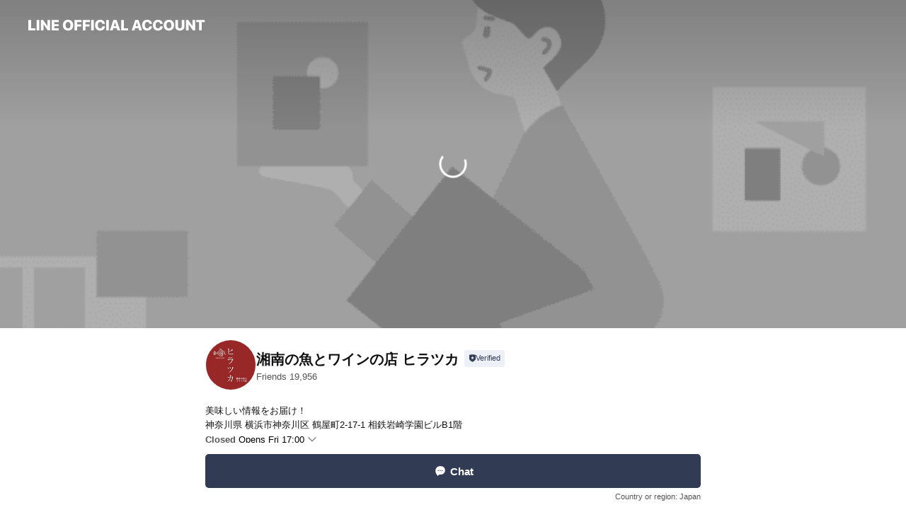

--- FILE ---
content_type: text/html; charset=utf-8
request_url: https://page.line.me/923krkij?openerPlatform=liff&openerKey=profileRecommend
body_size: 30965
content:
<!DOCTYPE html><html lang="en"><script id="oa-script-list" type="application/json">https://page.line-scdn.net/_next/static/chunks/pages/_app-c0b699a9d6347812.js,https://page.line-scdn.net/_next/static/chunks/pages/%5BsearchId%5D-b8e443852bbb5573.js</script><head><meta charSet="UTF-8"/><meta name="viewport" content="width=device-width,initial-scale=1,minimum-scale=1,maximum-scale=1,user-scalable=no,viewport-fit=cover"/><link rel="apple-touch-icon" sizes="180x180" href="https://page.line-scdn.net/favicons/apple-touch-icon.png"/><link rel="icon" type="image/png" sizes="32x32" href="https://page.line-scdn.net/favicons/favicon-32x32.png"/><link rel="icon" type="image/png" sizes="16x16" href="https://page.line-scdn.net/favicons/favicon-16x16.png&quot;"/><link rel="mask-icon" href="https://page.line-scdn.net/favicons/safari-pinned-tab.svg" color="#4ecd00"/><link rel="shortcut icon" href="https://page.line-scdn.net/favicons/favicon.ico"/><meta name="theme-color" content="#ffffff"/><meta property="og:image" content="https://page-share.line.me//%40923krkij/global/og_image.png?ts=1769147772113"/><meta name="twitter:card" content="summary_large_image"/><link rel="stylesheet" href="https://unpkg.com/swiper@6.8.1/swiper-bundle.min.css"/><title>湘南の魚とワインの店 ヒラツカ | LINE Official Account</title><meta property="og:title" content="湘南の魚とワインの店 ヒラツカ | LINE Official Account"/><meta name="twitter:title" content="湘南の魚とワインの店 ヒラツカ | LINE Official Account"/><link rel="canonical" href="https://page.line.me/923krkij"/><meta property="line:service_name" content="Official Account"/><meta property="line:sub_title_2" content="〒221-0835 神奈川県 横浜市神奈川区 鶴屋町2-17-1 相鉄岩崎学園ビルB1階"/><meta name="description" content="湘南の魚とワインの店 ヒラツカ&#x27;s LINE official account profile page. Add them as a friend for the latest news."/><link rel="preload" as="image" href="https://oa-profile-media.line-scdn.net/0h7wL41l1kaFhxTX13rCUXDyASZilCLzFcFipiQTI5NxY6OCxeO2klawsybTouFmRvK2phQSYmNwk1AXNbKCpuQVcMfjsHGStlKyN5QjIfcBMAJydyKH0/w720" media="(max-width: 360px)"/><link rel="preload" as="image" href="https://oa-profile-media.line-scdn.net/0h7wL41l1kaFhxTX13rCUXDyASZilCLzFcFipiQTI5NxY6OCxeO2klawsybTouFmRvK2phQSYmNwk1AXNbKCpuQVcMfjsHGStlKyN5QjIfcBMAJydyKH0/w960" media="(min-width: 360.1px)"/><meta name="next-head-count" content="20"/><link rel="preload" href="https://page.line-scdn.net/_next/static/css/5066c0effeea9cdd.css" as="style"/><link rel="stylesheet" href="https://page.line-scdn.net/_next/static/css/5066c0effeea9cdd.css" data-n-g=""/><link rel="preload" href="https://page.line-scdn.net/_next/static/css/32cf1b1e6f7e57c2.css" as="style"/><link rel="stylesheet" href="https://page.line-scdn.net/_next/static/css/32cf1b1e6f7e57c2.css" data-n-p=""/><noscript data-n-css=""></noscript><script defer="" nomodule="" src="https://page.line-scdn.net/_next/static/chunks/polyfills-c67a75d1b6f99dc8.js"></script><script src="https://page.line-scdn.net/_next/static/chunks/webpack-53e0f634be95aa19.js" defer=""></script><script src="https://page.line-scdn.net/_next/static/chunks/framework-5d5971fdfab04833.js" defer=""></script><script src="https://page.line-scdn.net/_next/static/chunks/main-34d3f9ccc87faeb3.js" defer=""></script><script src="https://page.line-scdn.net/_next/static/chunks/e893f787-81841bf25f7a5b4d.js" defer=""></script><script src="https://page.line-scdn.net/_next/static/chunks/fd0ff8c8-d43e8626c80b2f59.js" defer=""></script><script src="https://page.line-scdn.net/_next/static/chunks/518-b33b01654ebc3704.js" defer=""></script><script src="https://page.line-scdn.net/_next/static/chunks/421-6db75eee1ddcc32a.js" defer=""></script><script src="https://page.line-scdn.net/_next/static/chunks/35-fb8646fb484f619c.js" defer=""></script><script src="https://page.line-scdn.net/_next/static/chunks/840-7f91c406241fc0b6.js" defer=""></script><script src="https://page.line-scdn.net/_next/static/chunks/137-ae3cbf072ff48020.js" defer=""></script><script src="https://page.line-scdn.net/_next/static/chunks/124-86d261272c7b9cdd.js" defer=""></script><script src="https://page.line-scdn.net/_next/static/chunks/693-01dc988928332a88.js" defer=""></script><script src="https://page.line-scdn.net/_next/static/chunks/716-15a06450f7be7982.js" defer=""></script><script src="https://page.line-scdn.net/_next/static/chunks/155-8eb63f2603fef270.js" defer=""></script><script src="https://page.line-scdn.net/_next/static/bbauL09QAT8MhModpG-Ma/_buildManifest.js" defer=""></script><script src="https://page.line-scdn.net/_next/static/bbauL09QAT8MhModpG-Ma/_ssgManifest.js" defer=""></script></head><body class=""><div id="__next"><div class="wrap main" style="--profile-button-color:#323b54" data-background="true" data-theme="true" data-js-top="true"><header id="header" class="header header_web"><div class="header_wrap"><span class="header_logo"><svg xmlns="http://www.w3.org/2000/svg" fill="none" viewBox="0 0 250 17" class="header_logo_image" role="img" aria-label="LINE OFFICIAL ACCOUNT" title="LINE OFFICIAL ACCOUNT"><path fill="#000" d="M.118 16V1.204H3.88v11.771h6.121V16zm11.607 0V1.204h3.763V16zm6.009 0V1.204h3.189l5.916 8.541h.072V1.204h3.753V16h-3.158l-5.947-8.634h-.072V16zm15.176 0V1.204h10.14v3.025h-6.377V7.15h5.998v2.83h-5.998v2.994h6.378V16zm23.235.267c-4.491 0-7.3-2.943-7.3-7.66v-.02c0-4.707 2.83-7.65 7.3-7.65 4.502 0 7.311 2.943 7.311 7.65v.02c0 4.717-2.8 7.66-7.311 7.66m0-3.118c2.153 0 3.486-1.763 3.486-4.542v-.02c0-2.8-1.363-4.533-3.486-4.533-2.102 0-3.466 1.723-3.466 4.532v.02c0 2.81 1.354 4.543 3.466 4.543M65.291 16V1.204h10.07v3.025h-6.306v3.373h5.732v2.881h-5.732V16zm11.731 0V1.204h10.07v3.025h-6.307v3.373h5.732v2.881h-5.732V16zm11.73 0V1.204h3.764V16zm12.797.267c-4.44 0-7.198-2.84-7.198-7.67v-.01c0-4.83 2.779-7.65 7.198-7.65 3.866 0 6.542 2.481 6.676 5.793v.103h-3.62l-.021-.154c-.235-1.538-1.312-2.625-3.035-2.625-2.06 0-3.363 1.692-3.363 4.522v.01c0 2.861 1.313 4.563 3.374 4.563 1.63 0 2.789-1.015 3.045-2.666l.02-.112h3.62l-.01.112c-.133 3.312-2.84 5.784-6.686 5.784m8.47-.267V1.204h3.763V16zm5.189 0 4.983-14.796h4.604L129.778 16h-3.947l-.923-3.25h-4.83l-.923 3.25zm7.249-11.577-1.6 5.62h3.271l-1.599-5.62zM131.204 16V1.204h3.763v11.771h6.121V16zm14.868 0 4.983-14.796h4.604L160.643 16h-3.948l-.923-3.25h-4.83L150.02 16zm7.249-11.577-1.599 5.62h3.271l-1.6-5.62zm14.653 11.844c-4.44 0-7.198-2.84-7.198-7.67v-.01c0-4.83 2.779-7.65 7.198-7.65 3.866 0 6.542 2.481 6.675 5.793v.103h-3.619l-.021-.154c-.236-1.538-1.312-2.625-3.035-2.625-2.061 0-3.363 1.692-3.363 4.522v.01c0 2.861 1.312 4.563 3.373 4.563 1.631 0 2.789-1.015 3.046-2.666l.02-.112h3.62l-.01.112c-.134 3.312-2.841 5.784-6.686 5.784m15.258 0c-4.44 0-7.198-2.84-7.198-7.67v-.01c0-4.83 2.778-7.65 7.198-7.65 3.866 0 6.542 2.481 6.675 5.793v.103h-3.619l-.021-.154c-.236-1.538-1.312-2.625-3.035-2.625-2.061 0-3.363 1.692-3.363 4.522v.01c0 2.861 1.312 4.563 3.373 4.563 1.631 0 2.789-1.015 3.046-2.666l.02-.112h3.62l-.011.112c-.133 3.312-2.84 5.784-6.685 5.784m15.36 0c-4.491 0-7.3-2.943-7.3-7.66v-.02c0-4.707 2.83-7.65 7.3-7.65 4.502 0 7.311 2.943 7.311 7.65v.02c0 4.717-2.799 7.66-7.311 7.66m0-3.118c2.154 0 3.487-1.763 3.487-4.542v-.02c0-2.8-1.364-4.533-3.487-4.533-2.102 0-3.466 1.723-3.466 4.532v.02c0 2.81 1.354 4.543 3.466 4.543m15.514 3.118c-3.855 0-6.367-2.184-6.367-5.517V1.204h3.763v9.187c0 1.723.923 2.758 2.615 2.758 1.681 0 2.604-1.035 2.604-2.758V1.204h3.763v9.546c0 3.322-2.491 5.517-6.378 5.517M222.73 16V1.204h3.189l5.916 8.541h.072V1.204h3.753V16h-3.158l-5.947-8.634h-.072V16zm18.611 0V4.229h-4.081V1.204h11.915v3.025h-4.081V16z"></path></svg></span></div></header><div class="container"><div data-intersection-target="profileFace" class="_root_f63qr_2 _modeLiffApp_f63qr_155"><div class="_coverImage_f63qr_2"><div data-intersection-target="coverImage" class="_root_1e0fr_1 _black_1e0fr_61"><picture class="_coverPicture_1e0fr_10"><source media="(min-width: 1048px)" srcSet="[data-uri]"/><source media="(min-width: 712px)" srcSet="[data-uri]"/><img class="_coverImage_1e0fr_7" src="[data-uri]" alt="" width="380" height="189"/></picture><img class="_coverImageSpacer_1e0fr_7" src="[data-uri]" alt=""/><div class="_root_qs6hr_1" aria-label="loading"><svg viewBox="0 0 50 50" xmlns="http://www.w3.org/2000/svg" class="_spinner_qs6hr_10" width="50" style="margin-left:-25px;margin-top:-25px"><path d="m9.906 37.346a1.5 1.5 0 0 1 2.321-1.9 16.461 16.461 0 0 0 12.774 6.054c9.112 0 16.5-7.387 16.5-16.5s-7.388-16.5-16.501-16.5a1.5 1.5 0 0 1 0-3c10.77 0 19.5 8.73 19.5 19.5s-8.73 19.5-19.5 19.5a19.46 19.46 0 0 1 -15.095-7.154z" fill="#fff"></path></svg></div></div></div><div class="_account_f63qr_11"><div class="_accountHead_f63qr_16"><div class="_accountHeadIcon_f63qr_22"><a class="_accountHeadIconLink_f63qr_31" href="/923krkij/profile/img"><div class="_root_19dwp_1"><img class="_thumbnailImage_19dwp_8" src="https://profile.line-scdn.net/0hRbERh37vDU14KxtMAU5yGkRuAyAPBQsFABoVeVp5W3VTGh4eEU8XIlR7VXlQHU1JEU8XKlx5UHRd/preview" alt="Show profile photo" width="70" height="70"/></div></a></div><div class="_accountHeadContents_f63qr_34"><h1 class="_accountHeadTitle_f63qr_37"><span class="_accountHeadTitleText_f63qr_51">湘南の魚とワインの店 ヒラツカ</span><button type="button" class="_accountHeadBadge_f63qr_54" aria-label="Show account info"><span class="_root_4p75h_1 _typeCertified_4p75h_20"><span class="_icon_4p75h_17"><span role="img" aria-label="Verification status" class="la labs _iconImage_4p75h_17" style="width:11px;aspect-ratio:1;display:inline-grid;place-items:stretch"><svg xmlns="http://www.w3.org/2000/svg" data-laicon-version="10.2" viewBox="0 0 20 20" fill="currentColor"><g transform="translate(-2 -2)"><path d="M12 2.5c-3.7 0-6.7.7-7.8 1-.3.2-.5.5-.5.8v8.9c0 3.2 4.2 6.3 8 8.2.1 0 .2.1.3.1s.2 0 .3-.1c3.9-1.9 8-5 8-8.2V4.3c0-.3-.2-.6-.5-.7-1.1-.3-4.1-1.1-7.8-1.1zm0 4.2 1.2 2.7 2.7.3-1.9 2 .4 2.8-2.4-1.2-2.4 1.3.4-2.8-1.9-2 2.7-.3L12 6.7z"/></g></svg></span></span><span class="_label_4p75h_42">Verified</span></span></button></h1><div class="_accountHeadSubTexts_f63qr_58"><p class="_accountHeadSubText_f63qr_58">Friends<!-- --> <!-- -->19,956</p></div></div></div><div class="_accountInfo_f63qr_73"><p class="_accountInfoText_f63qr_85">美味しい情報をお届け！</p><p class="_accountInfoText_f63qr_85">神奈川県 横浜市神奈川区 鶴屋町2-17-1 相鉄岩崎学園ビルB1階</p><p><a class="_accountInfoWebsiteLink_f63qr_137" href="https://www.dynac-japan.com/shop/hiratsuka/yokohama/#utm_source=line&amp;utm_medium=social"><span class="_accountInfoWebsiteUrl_f63qr_141">www.dynac-japan.com/shop/hiratsuka/yokohama/#utm_source=line&amp;utm_medium=social</span><span class="_accountInfoWebsiteCount_f63qr_147">1 other items</span></a></p></div><div class="_actionButtons_f63qr_152"><div><div class="_root_1nhde_1"><button type="button" class="_button_1nhde_9"><span class="_icon_1nhde_31"><span role="img" class="la lar" style="width:14px;aspect-ratio:1;display:inline-grid;place-items:stretch"><svg xmlns="http://www.w3.org/2000/svg" data-laicon-version="15.0" viewBox="0 0 20 20" fill="currentColor"><g transform="translate(-2 -2)"><path d="M11.8722 10.2255a.9.9 0 1 0 0 1.8.9.9 0 0 0 0-1.8Zm-3.5386 0a.9.9 0 1 0 0 1.8.9.9 0 0 0 0-1.8Zm7.0767 0a.9.9 0 1 0 0 1.8.9.9 0 0 0 0-1.8Z"/><path d="M6.5966 6.374c-1.256 1.2676-1.988 3.1338-1.988 5.5207 0 2.8387 1.6621 5.3506 2.8876 6.8107.6247-.8619 1.6496-1.7438 3.2265-1.7444h.0015l2.2892-.0098h.0028c3.4682 0 6.2909-2.8223 6.2909-6.2904 0-1.9386-.7072-3.4895-1.9291-4.5632C16.1475 5.0163 14.3376 4.37 12.0582 4.37c-2.3602 0-4.2063.7369-5.4616 2.004Zm-.9235-.915C7.2185 3.8991 9.4223 3.07 12.0582 3.07c2.5189 0 4.6585.7159 6.1779 2.051 1.5279 1.3427 2.371 3.2622 2.371 5.5398 0 4.1857-3.4041 7.5896-7.5894 7.5904h-.0015l-2.2892.0098h-.0028c-1.33 0-2.114.9634-2.5516 1.8265l-.4192.8269-.6345-.676c-1.2252-1.3055-3.8103-4.4963-3.8103-8.3437 0-2.6555.8198-4.8767 2.3645-6.4358Z"/></g></svg></span></span><span class="_label_1nhde_14">Chat</span></button></div><div class="_root_1nhde_1"><a role="button" href="https://liff.line.me/1654959827-EpyGvRJ0/book/oa/@923krkij?utm_source=businessprofile&amp;utm_medium=action_btn" class="_button_1nhde_9"><span class="_icon_1nhde_31"><span role="img" class="la lar" style="width:14px;aspect-ratio:1;display:inline-grid;place-items:stretch"><svg xmlns="http://www.w3.org/2000/svg" data-laicon-version="15.0" viewBox="0 0 20 20" fill="currentColor"><g transform="translate(-2 -2)"><path d="M4.5969 5.2423V18.95h14.8065V5.2423H4.5969Zm-1.3-.0897c0-.6683.5417-1.2103 1.2103-1.2103H19.493c.6684 0 1.2103.5419 1.2103 1.2103v13.8873c0 .6685-.5419 1.2102-1.2103 1.2102H4.5071c-.6682 0-1.2102-.5417-1.2102-1.2102V5.1526Z"/><path d="M3.9468 7.404h16.1064v1.3H3.9468v-1.3ZM8.1677 2.4v2.1922h-1.3V2.4h1.3Zm8.9643 0v2.1922h-1.3V2.4h1.3Zm-.6598 13.8025h1.3v1.3h-1.3v-1.3Z"/></g></svg></span></span><span class="_label_1nhde_14">Reserve with LINE</span></a></div></div></div></div></div><div class="content"><div class="ldsg-tab plugin_tab" data-flexible="flexible" style="--tab-indicator-position:0px;--tab-indicator-width:0px" id="tablist"><div class="tab-content"><div class="tab-content-inner"><div class="tab-list" role="tablist"><a aria-selected="true" role="tab" class="tab-list-item" tabindex="0"><span class="text">Social media</span></a><a aria-selected="false" role="tab" class="tab-list-item"><span class="text">当店のこだわり</span></a><a aria-selected="false" role="tab" class="tab-list-item"><span class="text">Reserve with LINE</span></a><a aria-selected="false" role="tab" class="tab-list-item"><span class="text">Mixed media feed</span></a><a aria-selected="false" role="tab" class="tab-list-item"><span class="text">Basic info</span></a><a aria-selected="false" role="tab" class="tab-list-item"><span class="text">You might like</span></a></div><div class="tab-indicator"></div></div></div></div><section class="section section_sns" id="plugin-social-media-1421647171760409" data-js-plugin="socialMedia"><h2 class="title_section" data-testid="plugin-header"><span class="title">Social media</span></h2><div class="sns_plugin"><p class="text">Follow us on social media</p><div class="sns_area"><a target="_blank" rel="noopener noreferrer ugc nofollow" href="https://www.instagram.com/hiratuka_shonan" class="link link_instagram" data-testid="instagram"><span class="icon"><svg xmlns="http://www.w3.org/2000/svg" data-laicon-version="5.9" viewBox="0 0 24 24"><g fill="#fff"><path d="M12 4.622c2.403 0 2.688.009 3.637.052.877.04 1.354.187 1.67.31.421.163.72.358 1.036.673.315.315.51.615.673 1.035.123.317.27.794.31 1.671.043.95.052 1.234.052 3.637s-.009 2.688-.052 3.637c-.04.877-.187 1.354-.31 1.67a2.79 2.79 0 01-.673 1.036c-.315.315-.615.51-1.035.673-.317.123-.794.27-1.671.31-.95.043-1.234.052-3.637.052s-2.688-.009-3.637-.052c-.877-.04-1.354-.187-1.67-.31a2.788 2.788 0 01-1.036-.673 2.79 2.79 0 01-.673-1.035c-.123-.317-.27-.794-.31-1.671-.043-.95-.052-1.234-.052-3.637s.009-2.688.052-3.637c.04-.877.187-1.354.31-1.67a2.79 2.79 0 01.673-1.036c.315-.315.615-.51 1.035-.673.317-.123.794-.27 1.671-.31.95-.043 1.234-.052 3.637-.052zM12 3c-2.444 0-2.75.01-3.71.054-.959.044-1.613.196-2.185.418A4.412 4.412 0 004.51 4.511c-.5.5-.809 1.002-1.038 1.594-.223.572-.375 1.226-.419 2.184C3.01 9.25 3 9.556 3 12s.01 2.75.054 3.71c.044.959.196 1.613.419 2.185a4.41 4.41 0 001.038 1.595c.5.5 1.002.808 1.594 1.038.572.222 1.226.374 2.184.418C9.25 20.99 9.556 21 12 21s2.75-.01 3.71-.054c.959-.044 1.613-.196 2.185-.419a4.412 4.412 0 001.595-1.038c.5-.5.808-1.002 1.038-1.594.222-.572.374-1.226.418-2.184.044-.96.054-1.267.054-3.711s-.01-2.75-.054-3.71c-.044-.959-.196-1.613-.419-2.185A4.412 4.412 0 0019.49 4.51c-.5-.5-1.002-.809-1.594-1.039-.572-.222-1.226-.374-2.184-.418C14.75 3.01 14.444 3 12 3z"></path><path d="M12.004 7.383a4.622 4.622 0 100 9.243 4.622 4.622 0 000-9.243zm0 7.621a3 3 0 110-6 3 3 0 010 6zm5.884-7.807a1.08 1.08 0 11-2.16 0 1.08 1.08 0 012.16 0z"></path></g></svg></span></a></div></div></section><section class="section section_collection" id="plugin-showcase-999913967220191" data-js-plugin="showcase"><a data-testid="link-with-next" class="link" href="/923krkij/showcase/999913967220191"><h2 class="title_section" data-testid="plugin-header"><span class="title">当店のこだわり</span><span class="text_more">See more</span></h2></a><div class="collection_plugin"><div class="collection_plugin_item"><div class="collection_image"><picture class="picture"><img class="image" alt=""/></picture></div><div class="collection_info"><strong class="collection_title">旬の鮮魚！湘南の鮮魚料理がうまい♪</strong><p class="collection_desc">①【丸ごと鮮魚のグリル】 その日に届いた湘南の鮮魚をハーブと共にシンプルに丸ごと豪快焼き上げました！ 魚本来の旨味を楽しめます！ ソムリエ厳選のワインとよく合う逸品です。  ②【ヒラツカの日替わりFish＆Chips】 乾杯のビールのあとはコレ！ 毎朝湘南で水揚げされる魚をその日のうちに料理します。 新鮮なお魚だからこそ、衣はサクッと、中はふんわり仕上がります。 当店自慢のFish＆Chipsはボリュームも満点！ ビールに、ワインにピッタリです！  ③【鮮魚のアクアパッツァ】 イタリアンバルといえばこれ！ 何の魚かはその日のお楽しみ！ 食べやすく切り身で作ってます。 魚介の美味しさをお楽しみ頂ける一品！  当店はワイン好きと魚好きのお客様に大人気です。 充実したラインナップのメニューでご提供しております！</p></div><a data-testid="internal-link" class="collection_link" href="/923krkij/showcase/999913967220191/item/1684792284557098"></a></div><div class="collection_plugin_item"><div class="collection_image"><picture class="picture"><img class="image" alt=""/></picture></div><div class="collection_info"><strong class="collection_title">湘南の魚や野菜がたっぷりのコース♪</strong><p class="collection_desc">地元のものを地元で食べよう！がテーマのヒラツカのおすすめのコースメニューです！ 更に飲み放題はワイン７種飲み比べ！ お二人様よりご用意できます。 ご予約はお気軽にどうぞ！ 地元が好き！魚が好き！ワインが好きな方へ、ボリュームも満点です！</p></div><a data-testid="internal-link" class="collection_link" href="/923krkij/showcase/999913967220191/item/1684792284557099"></a></div><div class="collection_plugin_item"><div class="collection_image"><picture class="picture"><img class="image" alt=""/></picture></div><div class="collection_info"><strong class="collection_title">常時１６種類の豊富なグラスワイン！</strong><p class="collection_desc">ワイン好きソムリエの店長が拘って選んだ豊富なワインメニュー！ ボトルなら100種類ほど！ 店長気まぐれワインリストに、その日のお勧めワイン！ バーテンダー出身の店長考案のワインカクテルや、食後のデザートワインも！ ワイン選びに迷ったら気軽に店長に！メニュー以外のワインも？  【ソムリエ厳選ワイン】 当店のソムリエが厳選した世界各地のワインを種類豊富に取り揃えております。 スペイン、フランス、イタリア、アメリカなどなど、ワイン好きのお客様にもご満足いただける充実したラインナップです。 ワインによく合う旬の魚介を使用した逸品料理も多数ご用意しております。 ワインを飲むなら当店で♪</p></div><a data-testid="internal-link" class="collection_link" href="/923krkij/showcase/999913967220191/item/1684792284557100"></a></div><div class="collection_plugin_item"><div class="collection_image"><picture class="picture"><img class="image" alt=""/></picture></div><div class="collection_info"><strong class="collection_title">ワインに合うおつまみ前菜</strong><p class="collection_desc">イタリアンバルならではのワインによく合うアラカルトメニューを多数ご用意しております。 前菜をお手軽にお楽しみいただけるのもバルの魅力♪ 当店の自慢はワインセラー！ ソムリエ厳選の世界各地のワインを充実したラインナップで取り揃えております。 店内はサザンオールスターズの曲が流れるラフな雰囲気。 ワインを片手にイタリアン料理を楽しめます♪ バルの醍醐味カウンター席では、目前のシェフの調理が見えます♪  【逸品料理】当店の売れ筋料理！ 「味噌漬け豚のスモークグリル～季節野菜のラヴィゴットソース～」 味噌漬けされた豚肉は柔らかくなった上スモークの風味とも相性抜群！ たっぷりのラヴィゴットソースと御一緒に！ ワインとの相性もバツグン！ 当店にお越しの際はぜひ、お召し上がりください♪</p></div><a data-testid="internal-link" class="collection_link" href="/923krkij/showcase/999913967220191/item/1684792284557101"></a></div></div></section><section class="section section_book" id="plugin-reservation-731035798193320" data-js-plugin="reservation"><h2 class="title_section" data-testid="plugin-header"><span class="title">Reserve with LINE</span></h2><div class="book_plugin"><div class="banner_area"><p class="inner"><strong class="title">Reserve with LINE</strong><span class="text">Book a date now. It&#x27;s easy.</span><span class="image image_banner_book"></span></p></div><div class="link_area"><a target="_self" rel="noopener" href="https://liff.line.me/1654959827-EpyGvRJ0/book/oa/@923krkij/?utm_source=page_oa&amp;utm_medium=plugin" class="link"><i class="icon"><svg width="19" height="19" viewBox="0 0 19 19" fill="none" xmlns="http://www.w3.org/2000/svg"><path fill-rule="evenodd" clip-rule="evenodd" d="M6.466 3.655v-1.22H5.437v1.22H3.568a.958.958 0 00-.958.959v10.994c0 .529.429.958.958.958h11.864c.529 0 .958-.43.958-.958V4.614a.958.958 0 00-.958-.959h-1.87v-1.22h-1.028v1.22H6.466zm8.895 11.882V7.425H3.638v8.112h11.723zm0-10.853v1.712H3.638V4.684h11.723zm-1.291 9.707v-1.03h-1.03v1.03h1.03z" fill="#000"></path></svg></i><span class="text">Book now</span></a></div></div></section><section class="section media_seemore" id="plugin-media-586164705804839" data-js-plugin="media"><h2 class="title_section" data-testid="plugin-header"><span class="title">Mixed media feed</span></h2><div class="photo_plugin"><div class="photo_item"><a data-testid="link-with-next" href="/923krkij/media/586164705804839/item/999913824670786"><picture class="picture"><img class="image" alt=""/></picture></a></div><div class="photo_item"><a data-testid="link-with-next" href="/923krkij/media/586164705804839/item/999913824670785"><picture class="picture"><img class="image" alt=""/></picture></a></div><div class="photo_item"><a data-testid="link-with-next" href="/923krkij/media/586164705804839/item/999913824670784"><picture class="picture"><img class="image" alt=""/></picture></a></div></div></section><section class="section section_info" id="plugin-information-586164705804840" data-js-plugin="information"><h2 class="title_section" data-testid="plugin-header"><span class="title">Basic info</span></h2><div class="basic_info_item info_intro"><i class="icon"><svg width="19" height="19" viewBox="0 0 19 19" fill="none" xmlns="http://www.w3.org/2000/svg"><path fill-rule="evenodd" clip-rule="evenodd" d="M14.25 2.542h-9.5c-.721 0-1.306.584-1.306 1.306v11.304c0 .722.585 1.306 1.306 1.306h9.5c.722 0 1.306-.584 1.306-1.306V3.848c0-.722-.584-1.306-1.306-1.306zM4.75 3.57h9.5c.153 0 .277.124.277.277v11.304a.277.277 0 01-.277.277h-9.5a.277.277 0 01-.277-.277V3.848c0-.153.124-.277.277-.277zm7.167 6.444v-1.03H7.083v1.03h4.834zm0-3.675v1.03H7.083V6.34h4.834zm0 6.32v-1.03H7.083v1.03h4.834z" fill="#000"></path></svg></i>湘南・相模灘をキーワードに超密着の地産地食を目指すワインバル</div><div class="basic_info_item info_time"><i class="icon"><svg width="19" height="19" viewBox="0 0 19 19" fill="none" xmlns="http://www.w3.org/2000/svg"><path fill-rule="evenodd" clip-rule="evenodd" d="M9.5 2.177a7.323 7.323 0 100 14.646 7.323 7.323 0 000-14.646zm0 1.03a6.294 6.294 0 110 12.587 6.294 6.294 0 010-12.588zm.514 5.996v-3.73H8.985v4.324l2.79 1.612.515-.892-2.276-1.314z" fill="#000"></path></svg></i><div class="title"><span class="title_s">Fri</span><span class="con_s">17:00 - 23:30</span></div><p class="memo">定休日：年末年始</p><ul class="lst_week"><li><span class="title_s">Sun</span><span class="con_s">16:00 - 23:00</span></li><li><span class="title_s">Mon</span><span class="con_s">17:00 - 23:30</span></li><li><span class="title_s">Tue</span><span class="con_s">17:00 - 23:30</span></li><li><span class="title_s">Wed</span><span class="con_s">17:00 - 23:30</span></li><li><span class="title_s">Thu</span><span class="con_s">17:00 - 23:30</span></li><li><span class="title_s">Fri</span><span class="con_s">17:00 - 23:30</span></li><li><span class="title_s">Sat</span><span class="con_s">16:00 - 23:00</span></li></ul></div><div class="basic_info_item info_budget is_selectable"><i class="icon"><svg width="19" height="19" viewBox="0 0 19 19" fill="none" xmlns="http://www.w3.org/2000/svg"><path fill-rule="evenodd" clip-rule="evenodd" d="M4.04 3.048h11.333c.74 0 1.34.6 1.34 1.34v10.224c0 .74-.6 1.34-1.34 1.34H4.04A1.753 1.753 0 012.286 14.2V4.8m1.03 1.71v7.69c0 .4.324.724.723.724h11.334c.172 0 .312-.14.312-.311V6.978a.311.311 0 00-.249-.305l-.063-.006H4.04c-.258 0-.503-.056-.724-.156zm12.369-.837V4.388a.311.311 0 00-.312-.311H4.04c-.4 0-.724.324-.724.724v.115c.001.37.28.675.64.717l.084.005h11.334c.107 0 .212.013.312.036zM4.039 3.048c-.968 0-1.753.785-1.753 1.753L4.04 3.048zm9.622 6.91a.826.826 0 100 1.651.826.826 0 000-1.652z" fill="#000"></path></svg></i><ul class="lst_budget"><li><span class="con_s">￥4,001 ~ ￥5,000</span></li></ul></div><div class="basic_info_item info_tel is_selectable"><i class="icon"><svg width="19" height="19" viewBox="0 0 19 19" fill="none" xmlns="http://www.w3.org/2000/svg"><path fill-rule="evenodd" clip-rule="evenodd" d="M2.816 3.858L4.004 2.67a1.76 1.76 0 012.564.079l2.024 2.286a1.14 1.14 0 01-.048 1.559L7.306 7.832l.014.04c.02.052.045.11.075.173l.051.1c.266.499.762 1.137 1.517 1.892.754.755 1.393 1.25 1.893 1.516.103.055.194.097.271.126l.04.014 1.239-1.238a1.138 1.138 0 011.465-.121l.093.074 2.287 2.024a1.76 1.76 0 01.078 2.563l-1.188 1.188c-1.477 1.478-5.367.513-9.102-3.222-3.735-3.735-4.7-7.625-3.223-9.103zm5.005 1.86L5.797 3.43a.731.731 0 00-1.065-.033L3.544 4.586c-.31.31-.445 1.226-.162 2.367.393 1.582 1.49 3.386 3.385 5.28 1.894 1.894 3.697 2.992 5.28 3.384 1.14.284 2.057.148 2.367-.162l1.187-1.187a.731.731 0 00-.032-1.065l-2.287-2.024a.109.109 0 00-.148.004l-1.403 1.402c-.517.518-1.887-.21-3.496-1.82l-.158-.16c-1.499-1.54-2.164-2.837-1.663-3.337l1.402-1.402a.108.108 0 00.005-.149z" fill="#000"></path></svg></i><a class="link" href="#"><span>045-314-8357</span></a></div><div class="basic_info_item info_url is_selectable"><i class="icon"><svg width="19" height="19" viewBox="0 0 19 19" fill="none" xmlns="http://www.w3.org/2000/svg"><path fill-rule="evenodd" clip-rule="evenodd" d="M9.5 2.18a7.32 7.32 0 100 14.64 7.32 7.32 0 000-14.64zM3.452 7.766A6.294 6.294 0 003.21 9.5c0 .602.084 1.184.242 1.736H6.32A17.222 17.222 0 016.234 9.5c0-.597.03-1.178.086-1.735H3.452zm.396-1.029H6.46c.224-1.303.607-2.422 1.11-3.225a6.309 6.309 0 00-3.722 3.225zm3.51 1.03a15.745 15.745 0 000 3.47h4.284a15.749 15.749 0 000-3.47H7.358zm4.131-1.03H7.511C7.903 4.64 8.707 3.21 9.5 3.21c.793 0 1.597 1.43 1.99 3.526zm1.19 1.03a17.21 17.21 0 010 3.47h2.869A6.292 6.292 0 0015.79 9.5c0-.602-.084-1.184-.242-1.735H12.68zm2.473-1.03H12.54c-.224-1.303-.607-2.422-1.11-3.225a6.308 6.308 0 013.722 3.225zM7.57 15.489a6.309 6.309 0 01-3.722-3.224H6.46c.224 1.303.607 2.421 1.11 3.224zm1.929.301c-.793 0-1.596-1.43-1.99-3.525h3.98c-.394 2.095-1.197 3.525-1.99 3.525zm1.93-.301c.503-.803.886-1.921 1.11-3.224h2.612a6.309 6.309 0 01-3.723 3.224z" fill="#000"></path></svg></i><a class="account_info_website_link" href="https://www.dynac-japan.com/shop/hiratsuka/yokohama/#utm_source=line&amp;utm_medium=social"><span class="account_info_website_url">www.dynac-japan.com/shop/hiratsuka/yokohama/#utm_source=line&amp;utm_medium=social</span><span class="account_info_website_count">1 other items</span></a></div><div class="basic_info_item info_pay"><i class="icon"><svg width="19" height="19" viewBox="0 0 19 19" fill="none" xmlns="http://www.w3.org/2000/svg"><path fill-rule="evenodd" clip-rule="evenodd" d="M2.85 3.457h13.3a.91.91 0 01.91.91v10.266a.91.91 0 01-.91.91H2.85a.91.91 0 01-.91-.91V4.367a.91.91 0 01.91-.91zm13.18 3.012V4.486H2.968v1.983H16.03zm0 1.03H2.968v7.015H16.03V7.498zm-1.705 4.52v1.03h-2.368v-1.03h2.368z" fill="#000"></path></svg></i><span class="title">Supported cards</span><ul class="lst_card"><li class="card_visa"><span class="blind">Visa</span></li><li class="card_master"><span class="blind">Mastercard</span></li><li class="card_jcb"><span class="blind">JCB</span></li><li class="card_diners"><span class="blind">Diners</span></li><li class="card_amex"><span class="blind">American Express</span></li></ul></div><div class="basic_info_item info_facility"><i class="icon"><svg width="19" height="19" viewBox="0 0 19 19" fill="none" xmlns="http://www.w3.org/2000/svg"><path fill-rule="evenodd" clip-rule="evenodd" d="M9.5 2.178a7.322 7.322 0 100 14.644 7.322 7.322 0 000-14.644zm0 1.03a6.293 6.293 0 110 12.585 6.293 6.293 0 010-12.586zm.515 2.791v4.413h-1.03V5.999h1.03zm-.51 5.651a.66.66 0 100 1.321.66.66 0 000-1.321z" fill="#000"></path></svg></i>70 seats, no smoking</div><div class="basic_info_item place_map" data-js-access="true"><div class="map_area"><a target="_blank" rel="noopener" href="https://www.google.com/maps/search/?api=1&amp;query=35.468228%2C139.6222765"><img src="https://maps.googleapis.com/maps/api/staticmap?key=AIzaSyCmbTfxB3uMZpzVX9NYKqByC1RRi2jIjf0&amp;channel=Line_Account&amp;scale=2&amp;size=400x200&amp;center=35.46832800000001%2C139.6222765&amp;markers=scale%3A2%7Cicon%3Ahttps%3A%2F%2Fpage.line-scdn.net%2F_%2Fimages%2FmapPin.v1.png%7C35.468228%2C139.6222765&amp;language=en&amp;region=&amp;signature=xSbQr9eKJezFBKT7CNsvpVFVwQo%3D" alt=""/></a></div><div class="map_text"><i class="icon"><svg width="19" height="19" viewBox="0 0 19 19" fill="none" xmlns="http://www.w3.org/2000/svg"><path fill-rule="evenodd" clip-rule="evenodd" d="M9.731 1.864l-.23-.004a6.308 6.308 0 00-4.853 2.266c-2.155 2.565-1.9 6.433.515 8.857a210.37 210.37 0 013.774 3.911.772.772 0 001.13 0l.942-.996a182.663 182.663 0 012.829-2.916c2.413-2.422 2.67-6.29.515-8.855a6.308 6.308 0 00-4.622-2.263zm-.23 1.026a5.28 5.28 0 014.064 1.9c1.805 2.147 1.588 5.413-.456 7.466l-.452.456a209.82 209.82 0 00-2.87 2.98l-.285.3-1.247-1.31a176.87 176.87 0 00-2.363-2.425c-2.045-2.053-2.261-5.32-.456-7.468a5.28 5.28 0 014.064-1.9zm0 3.289a2.004 2.004 0 100 4.008 2.004 2.004 0 000-4.008zm0 1.029a.975.975 0 110 1.95.975.975 0 010-1.95z" fill="#000"></path></svg></i><div class="map_title_area"><strong class="map_title">〒221-0835 神奈川県 横浜市神奈川区 鶴屋町2-17-1 相鉄岩崎学園ビルB1階</strong><button type="button" class="button_copy" aria-label="Copy"><i class="icon_copy"><svg width="16" height="16" xmlns="http://www.w3.org/2000/svg" data-laicon-version="15" viewBox="0 0 24 24"><path d="M3.2 3.05a.65.65 0 01.65-.65h12.99a.65.65 0 01.65.65V6.5h-1.3V3.7H4.5v13.28H7v1.3H3.85a.65.65 0 01-.65-.65V3.05z"></path><path d="M6.52 6.36a.65.65 0 01.65-.65h12.98a.65.65 0 01.65.65V17.5l-4.1 4.1H7.17a.65.65 0 01-.65-.65V6.36zm1.3.65V20.3h8.34l3.34-3.34V7.01H7.82z"></path><path d="M14.13 10.19H9.6v-1.3h4.53v1.3zm0 2.2H9.6v-1.3h4.53v1.3zm1.27 3.81h5.4v1.3h-4.1v4.1h-1.3v-5.4z"></path></svg></i></button></div><div class="map_address">JR 横浜駅 徒歩3分</div></div></div></section><section class="section section_recommend" id="plugin-recommendation-RecommendationPlugin" data-js-plugin="recommendation"><a target="_self" rel="noopener" href="https://liff.line.me/1654867680-wGKa63aV/?utm_source=oaprofile&amp;utm_medium=recommend" class="link"><h2 class="title_section" data-testid="plugin-header"><span class="title">You might like</span><span class="text_more">See more</span></h2></a><section class="RecommendationPlugin_subSection__nWfpQ"><h3 class="RecommendationPlugin_subTitle__EGDML">Accounts others are viewing</h3><div class="swiper-container"><div class="swiper-wrapper"><div class="swiper-slide"><div class="recommend_list"><div class="recommend_item" id="recommend-item-1"><a target="_self" rel="noopener" href="https://page.line.me/lyg0595c?openerPlatform=liff&amp;openerKey=profileRecommend" class="link"><div class="thumb"><img src="https://profile.line-scdn.net/0hHerLyUsvF0pPNQbGz-ZoHXNwGSc4GxECN1FZL2IwTXJmV1Abe1AKf242Snw1BVQVJlZbKmliG3lj/preview" class="image" alt=""/></div><div class="info"><strong class="info_name"><i class="icon_certified"></i>ワインの酒場。ディプント川崎店</strong><div class="info_detail"><span class="friend">6,800 friends</span></div><div class="common_label"><strong class="label"><i class="icon"><svg width="12" height="12" viewBox="0 0 12 12" fill="none" xmlns="http://www.w3.org/2000/svg"><path fill-rule="evenodd" clip-rule="evenodd" d="M1.675 2.925v6.033h.926l.923-.923.923.923h5.878V2.925H4.447l-.923.923-.923-.923h-.926zm-.85-.154c0-.384.312-.696.696-.696h1.432l.571.571.572-.571h6.383c.385 0 .696.312.696.696v6.341a.696.696 0 01-.696.696H4.096l-.572-.571-.571.571H1.52a.696.696 0 01-.696-.696V2.771z" fill="#777"></path><path fill-rule="evenodd" clip-rule="evenodd" d="M3.025 4.909v-.65h1v.65h-1zm0 1.357v-.65h1v.65h-1zm0 1.358v-.65h1v.65h-1z" fill="#777"></path></svg></i><span class="text">Coupons</span></strong></div></div></a></div><div class="recommend_item" id="recommend-item-2"><a target="_self" rel="noopener" href="https://page.line.me/499izorq?openerPlatform=liff&amp;openerKey=profileRecommend" class="link"><div class="thumb"><img src="https://profile.line-scdn.net/0hM-CSjJ02EgJ-Kgytd4RtVUJvHG8JBBRKBkQINg4jHmIEGVAHRRlcMFwqHGUGE1MAEk1UbQwiHjIH/preview" class="image" alt=""/></div><div class="info"><strong class="info_name"><i class="icon_certified"></i>ワインの酒場。ディプント横浜西口店</strong><div class="info_detail"><span class="friend">218 friends</span></div></div></a></div><div class="recommend_item" id="recommend-item-3"><a target="_self" rel="noopener" href="https://page.line.me/045affhb?openerPlatform=liff&amp;openerKey=profileRecommend" class="link"><div class="thumb"><img src="https://profile.line-scdn.net/0h5dE4h1ksakt4TXQ91JMVHEQIZCYPY2wDACsmJA0dNSgGLX0aESsnLQ9NPShcLn8fRyt3f1UfZ39d/preview" class="image" alt=""/></div><div class="info"><strong class="info_name"><i class="icon_certified"></i>和食 嗜好場</strong><div class="info_detail"><span class="friend">4,179 friends</span></div></div></a></div></div></div><div class="swiper-slide"><div class="recommend_list"><div class="recommend_item" id="recommend-item-4"><a target="_self" rel="noopener" href="https://page.line.me/uby7658e?openerPlatform=liff&amp;openerKey=profileRecommend" class="link"><div class="thumb"><img src="https://profile.line-scdn.net/0h72cvcSxQaB1eD38VcVEXSmJKZnApIW5VJm90fHNdZSt3aCgfa291KHwNZn10aixJMD4kfHgHZH56/preview" class="image" alt=""/></div><div class="info"><strong class="info_name"><i class="icon_certified"></i>ニューツルミゴルフ練習場</strong><div class="info_detail"><span class="friend">11,639 friends</span></div><div class="common_label"><strong class="label"><i class="icon"><svg width="12" height="12" viewBox="0 0 12 12" fill="none" xmlns="http://www.w3.org/2000/svg"><path fill-rule="evenodd" clip-rule="evenodd" d="M1.675 2.925v6.033h.926l.923-.923.923.923h5.878V2.925H4.447l-.923.923-.923-.923h-.926zm-.85-.154c0-.384.312-.696.696-.696h1.432l.571.571.572-.571h6.383c.385 0 .696.312.696.696v6.341a.696.696 0 01-.696.696H4.096l-.572-.571-.571.571H1.52a.696.696 0 01-.696-.696V2.771z" fill="#777"></path><path fill-rule="evenodd" clip-rule="evenodd" d="M3.025 4.909v-.65h1v.65h-1zm0 1.357v-.65h1v.65h-1zm0 1.358v-.65h1v.65h-1z" fill="#777"></path></svg></i><span class="text">Coupons</span></strong><strong class="label"><i class="icon"><svg width="13" height="12" viewBox="0 0 13 12" fill="none" xmlns="http://www.w3.org/2000/svg"><path fill-rule="evenodd" clip-rule="evenodd" d="M11.1 2.14H2.7a.576.576 0 00-.575.576v6.568c0 .317.258.575.575.575h8.4a.576.576 0 00.575-.575V2.716a.576.576 0 00-.575-.575zm-.076 2.407V9.21h-8.25V4.547h8.25zm0-.65V2.791h-8.25v1.106h8.25z" fill="#777"></path><path d="M11.024 9.209v.1h.1v-.1h-.1zm0-4.662h.1v-.1h-.1v.1zM2.774 9.21h-.1v.1h.1v-.1zm0-4.662v-.1h-.1v.1h.1zm8.25-.65v.1h.1v-.1h-.1zm0-1.106h.1v-.1h-.1v.1zm-8.25 0v-.1h-.1v.1h.1zm0 1.106h-.1v.1h.1v-.1zM2.7 2.241h8.4v-.2H2.7v.2zm-.475.475c0-.262.213-.475.475-.475v-.2a.676.676 0 00-.675.675h.2zm0 6.568V2.716h-.2v6.568h.2zm.475.475a.476.476 0 01-.475-.475h-.2c0 .372.303.675.675.675v-.2zm8.4 0H2.7v.2h8.4v-.2zm.475-.475a.476.476 0 01-.475.475v.2a.676.676 0 00.675-.675h-.2zm0-6.568v6.568h.2V2.716h-.2zM11.1 2.24c.262 0 .475.213.475.475h.2a.676.676 0 00-.675-.675v.2zm.024 6.968V4.547h-.2V9.21h.2zm-8.35.1h8.25v-.2h-8.25v.2zm-.1-4.762V9.21h.2V4.547h-.2zm8.35-.1h-8.25v.2h8.25v-.2zm.1-.55V2.791h-.2v1.106h.2zm-.1-1.206h-8.25v.2h8.25v-.2zm-8.35.1v1.106h.2V2.791h-.2zm.1 1.206h8.25v-.2h-8.25v.2zm6.467 2.227l-.296.853-.904.019.72.545-.261.865.741-.516.742.516-.262-.865.72-.545-.903-.019-.297-.853z" fill="#777"></path></svg></i><span class="text">Reward card</span></strong></div></div></a></div><div class="recommend_item" id="recommend-item-5"><a target="_self" rel="noopener" href="https://page.line.me/599ubcbw?openerPlatform=liff&amp;openerKey=profileRecommend" class="link"><div class="thumb"><img src="https://profile.line-scdn.net/0huXAr8lI3Knd8CzUFSZpVIEBOJBoLJSw_BGlhQVoDJ05Wbm4oR2tlRQlfJxBQPjhzSW1tGFhbIxBW/preview" class="image" alt=""/></div><div class="info"><strong class="info_name"><i class="icon_certified"></i>めしや 白虎</strong><div class="info_detail"><span class="friend">1,206 friends</span></div></div></a></div><div class="recommend_item" id="recommend-item-6"><a target="_self" rel="noopener" href="https://page.line.me/agf5118u?openerPlatform=liff&amp;openerKey=profileRecommend" class="link"><div class="thumb"><img src="https://profile.line-scdn.net/0m02f27b6c72511e814028f0469a39a0014af2a9597e79/preview" class="image" alt=""/></div><div class="info"><strong class="info_name"><i class="icon_certified"></i>くいもの屋わん 上大岡店</strong><div class="info_detail"><span class="friend">3,320 friends</span></div><div class="common_label"><strong class="label"><i class="icon"><svg width="12" height="12" viewBox="0 0 12 12" fill="none" xmlns="http://www.w3.org/2000/svg"><path fill-rule="evenodd" clip-rule="evenodd" d="M2.425 3.014v6.604h7.15V3.014h-7.15zm-.85-.147c0-.388.315-.703.703-.703h7.444c.388 0 .703.315.703.703v6.898a.703.703 0 01-.703.703H2.278a.703.703 0 01-.703-.703V2.867z" fill="#777"></path><path d="M7.552 5.7l.585.636-2.47 2.262L4.052 7.04l.593-.604 1.027.99L7.552 5.7z" fill="#777"></path><path fill-rule="evenodd" clip-rule="evenodd" d="M2 3.883h8v.85H2v-.85zM4.2 1.5v1.089h-.85V1.5h.85zm4.451 0v1.089h-.85V1.5h.85z" fill="#777"></path></svg></i><span class="text">Book</span></strong><strong class="label"><i class="icon"><svg width="12" height="12" viewBox="0 0 12 12" fill="none" xmlns="http://www.w3.org/2000/svg"><path fill-rule="evenodd" clip-rule="evenodd" d="M1.675 2.925v6.033h.926l.923-.923.923.923h5.878V2.925H4.447l-.923.923-.923-.923h-.926zm-.85-.154c0-.384.312-.696.696-.696h1.432l.571.571.572-.571h6.383c.385 0 .696.312.696.696v6.341a.696.696 0 01-.696.696H4.096l-.572-.571-.571.571H1.52a.696.696 0 01-.696-.696V2.771z" fill="#777"></path><path fill-rule="evenodd" clip-rule="evenodd" d="M3.025 4.909v-.65h1v.65h-1zm0 1.357v-.65h1v.65h-1zm0 1.358v-.65h1v.65h-1z" fill="#777"></path></svg></i><span class="text">Coupons</span></strong></div></div></a></div></div></div><div class="swiper-slide"><div class="recommend_list"><div class="recommend_item" id="recommend-item-7"><a target="_self" rel="noopener" href="https://page.line.me/232pbivc?openerPlatform=liff&amp;openerKey=profileRecommend" class="link"><div class="thumb"><img src="https://profile.line-scdn.net/0hUB0-r-4DCm0NVBosBQd1OjERBAB6egwldTAVCXwHVAopYU1rYzFCAyhWAVV0Z0U4MjZGD3gGUlV3/preview" class="image" alt=""/></div><div class="info"><strong class="info_name"><i class="icon_certified"></i>天麩良＆刺身 天刺</strong><div class="info_detail"><span class="friend">5,325 friends</span></div></div></a></div><div class="recommend_item" id="recommend-item-8"><a target="_self" rel="noopener" href="https://page.line.me/196ylsgu?openerPlatform=liff&amp;openerKey=profileRecommend" class="link"><div class="thumb"><img src="https://profile.line-scdn.net/0hbLgPj_bcPWNaKRbGKJFCNGZsMw4tBzsrIhwgDCggYwZ0GHk8Zhh0AX5-MFUjTi5iYkZ3BXghYVQk/preview" class="image" alt=""/></div><div class="info"><strong class="info_name"><i class="icon_certified"></i>ジョイフル</strong><div class="info_detail"><span class="friend">1,767,125 friends</span></div><div class="common_label"><strong class="label"><i class="icon"><svg width="12" height="12" viewBox="0 0 12 12" fill="none" xmlns="http://www.w3.org/2000/svg"><path fill-rule="evenodd" clip-rule="evenodd" d="M1.675 2.925v6.033h.926l.923-.923.923.923h5.878V2.925H4.447l-.923.923-.923-.923h-.926zm-.85-.154c0-.384.312-.696.696-.696h1.432l.571.571.572-.571h6.383c.385 0 .696.312.696.696v6.341a.696.696 0 01-.696.696H4.096l-.572-.571-.571.571H1.52a.696.696 0 01-.696-.696V2.771z" fill="#777"></path><path fill-rule="evenodd" clip-rule="evenodd" d="M3.025 4.909v-.65h1v.65h-1zm0 1.357v-.65h1v.65h-1zm0 1.358v-.65h1v.65h-1z" fill="#777"></path></svg></i><span class="text">Coupons</span></strong><strong class="label"><i class="icon"><svg width="12" height="12" viewBox="0 0 12 12" fill="none" xmlns="http://www.w3.org/2000/svg"><path fill-rule="evenodd" clip-rule="evenodd" d="M8.95 1.4L7.892 4.531c-.006.019-.003.076-.002.115l.002.034v5.848H2.006a.606.606 0 01-.606-.606V4.766c0-.057.008-.114.024-.168l1.05-2.76a.607.607 0 01.583-.438H8.95zm-1.184.85h-4.54L2.25 4.816v4.862h4.792V4.685a3.659 3.659 0 01-.003-.147.917.917 0 01.04-.255l.003-.012.684-2.021z" fill="#777"></path><path fill-rule="evenodd" clip-rule="evenodd" d="M6.1 4H3.87c-.177 0-.32-.18-.32-.4 0-.221.143-.4.32-.4H6.1c.176 0 .319.179.319.4 0 .22-.143.4-.32.4zm3.4 6.53c.567 0 1.027-.53 1.027-1.03V3.948l-.729-2.142A.6.6 0 009.23 1.4H8.1l-1 2.98v6.15h2.4zm0-.85c.012 0 .057-.007.111-.064a.289.289 0 00.056-.082c.01-.022.01-.034.01-.035V4.09l-.626-1.84h-.34L7.95 4.52v5.16H9.5z" fill="#777"></path></svg></i><span class="text">Takeout</span></strong></div></div></a></div><div class="recommend_item" id="recommend-item-9"><a target="_self" rel="noopener" href="https://page.line.me/213rkvox?openerPlatform=liff&amp;openerKey=profileRecommend" class="link"><div class="thumb"><img src="https://profile.line-scdn.net/0hJGPRpKsLFWhtKwvbwOpqP1FuGwUaBRMgFUxYD0l7GV5HE1c4BkxbWRgpSQoVHwc-VEgICUguGV8U/preview" class="image" alt=""/></div><div class="info"><strong class="info_name"><i class="icon_certified"></i>中華 ようちゃん 菊名店</strong><div class="info_detail"><span class="friend">818 friends</span></div></div></a></div></div></div><div class="swiper-slide"><div class="recommend_list"><div class="recommend_item" id="recommend-item-10"><a target="_self" rel="noopener" href="https://page.line.me/470srlxa?openerPlatform=liff&amp;openerKey=profileRecommend" class="link"><div class="thumb"><img src="https://profile.line-scdn.net/0hpZMVZqXZL3VwLz7htjdQIkxqIRgHASk9CEhmFF16IUxbS2EnH09gG1cocE0IF2ojSk80EFZ7dUZU/preview" class="image" alt=""/></div><div class="info"><strong class="info_name"><i class="icon_certified"></i>まちノ麦酒パーラー</strong><div class="info_detail"><span class="friend">2,461 friends</span></div></div></a></div><div class="recommend_item" id="recommend-item-11"><a target="_self" rel="noopener" href="https://page.line.me/666nlbyn?openerPlatform=liff&amp;openerKey=profileRecommend" class="link"><div class="thumb"><img src="https://profile.line-scdn.net/0hk-5yPKhdNAIIACr1DLZLVTRFOm9_LjJKcDZ-ZysJbGYlNHpcMTV4YSoDajB1ZHZWPTF6M30HY2Jy/preview" class="image" alt=""/></div><div class="info"><strong class="info_name"><i class="icon_certified"></i>酒場大穴　川崎駅前店</strong><div class="info_detail"><span class="friend">694 friends</span></div><div class="common_label"><strong class="label"><i class="icon"><svg width="12" height="12" viewBox="0 0 12 12" fill="none" xmlns="http://www.w3.org/2000/svg"><path fill-rule="evenodd" clip-rule="evenodd" d="M1.675 2.925v6.033h.926l.923-.923.923.923h5.878V2.925H4.447l-.923.923-.923-.923h-.926zm-.85-.154c0-.384.312-.696.696-.696h1.432l.571.571.572-.571h6.383c.385 0 .696.312.696.696v6.341a.696.696 0 01-.696.696H4.096l-.572-.571-.571.571H1.52a.696.696 0 01-.696-.696V2.771z" fill="#777"></path><path fill-rule="evenodd" clip-rule="evenodd" d="M3.025 4.909v-.65h1v.65h-1zm0 1.357v-.65h1v.65h-1zm0 1.358v-.65h1v.65h-1z" fill="#777"></path></svg></i><span class="text">Coupons</span></strong><strong class="label"><i class="icon"><svg width="13" height="12" viewBox="0 0 13 12" fill="none" xmlns="http://www.w3.org/2000/svg"><path fill-rule="evenodd" clip-rule="evenodd" d="M11.1 2.14H2.7a.576.576 0 00-.575.576v6.568c0 .317.258.575.575.575h8.4a.576.576 0 00.575-.575V2.716a.576.576 0 00-.575-.575zm-.076 2.407V9.21h-8.25V4.547h8.25zm0-.65V2.791h-8.25v1.106h8.25z" fill="#777"></path><path d="M11.024 9.209v.1h.1v-.1h-.1zm0-4.662h.1v-.1h-.1v.1zM2.774 9.21h-.1v.1h.1v-.1zm0-4.662v-.1h-.1v.1h.1zm8.25-.65v.1h.1v-.1h-.1zm0-1.106h.1v-.1h-.1v.1zm-8.25 0v-.1h-.1v.1h.1zm0 1.106h-.1v.1h.1v-.1zM2.7 2.241h8.4v-.2H2.7v.2zm-.475.475c0-.262.213-.475.475-.475v-.2a.676.676 0 00-.675.675h.2zm0 6.568V2.716h-.2v6.568h.2zm.475.475a.476.476 0 01-.475-.475h-.2c0 .372.303.675.675.675v-.2zm8.4 0H2.7v.2h8.4v-.2zm.475-.475a.476.476 0 01-.475.475v.2a.676.676 0 00.675-.675h-.2zm0-6.568v6.568h.2V2.716h-.2zM11.1 2.24c.262 0 .475.213.475.475h.2a.676.676 0 00-.675-.675v.2zm.024 6.968V4.547h-.2V9.21h.2zm-8.35.1h8.25v-.2h-8.25v.2zm-.1-4.762V9.21h.2V4.547h-.2zm8.35-.1h-8.25v.2h8.25v-.2zm.1-.55V2.791h-.2v1.106h.2zm-.1-1.206h-8.25v.2h8.25v-.2zm-8.35.1v1.106h.2V2.791h-.2zm.1 1.206h8.25v-.2h-8.25v.2zm6.467 2.227l-.296.853-.904.019.72.545-.261.865.741-.516.742.516-.262-.865.72-.545-.903-.019-.297-.853z" fill="#777"></path></svg></i><span class="text">Reward card</span></strong></div></div></a></div><div class="recommend_item" id="recommend-item-12"><a target="_self" rel="noopener" href="https://page.line.me/660ndbic?openerPlatform=liff&amp;openerKey=profileRecommend" class="link"><div class="thumb"><img src="https://profile.line-scdn.net/0ha6X0U6OjPhllSSF_zy9BTlkMMHQSZzhRHS8hfUgaZy9Me39NWSd1f0UcZipIfnodCSl3fkdIYy5M/preview" class="image" alt=""/></div><div class="info"><strong class="info_name"><i class="icon_certified"></i>酒場カモスビト 横浜店</strong><div class="info_detail"><span class="friend">805 friends</span></div></div></a></div></div></div><div class="swiper-slide"><div class="recommend_list"><div class="recommend_item" id="recommend-item-13"><a target="_self" rel="noopener" href="https://page.line.me/288rklwr?openerPlatform=liff&amp;openerKey=profileRecommend" class="link"><div class="thumb"><img src="https://profile.line-scdn.net/0huvUJAeKeKlloMzr7PppVDlR2JDQfHSwREAUwOB81JD1DUT9YUAIwOhk2J2BMCz4HAVQxOhhnI28W/preview" class="image" alt=""/></div><div class="info"><strong class="info_name"><i class="icon_certified"></i>さかもと牛</strong><div class="info_detail"><span class="friend">1,009 friends</span></div></div></a></div><div class="recommend_item" id="recommend-item-14"><a target="_self" rel="noopener" href="https://page.line.me/868emiby?openerPlatform=liff&amp;openerKey=profileRecommend" class="link"><div class="thumb"><img src="https://profile.line-scdn.net/0hY4FlsRoJBht7FRZhQL95TEdQCHYMOwBTAyRBKFsXWX8EIEVOFXVKfQsUX3tWLUVJFHRLKlkVWCJQ/preview" class="image" alt=""/></div><div class="info"><strong class="info_name"><i class="icon_certified"></i>吟味シテ醸ス</strong><div class="info_detail"><span class="friend">3,202 friends</span></div></div></a></div><div class="recommend_item" id="recommend-item-15"><a target="_self" rel="noopener" href="https://page.line.me/074lmqlp?openerPlatform=liff&amp;openerKey=profileRecommend" class="link"><div class="thumb"><img src="https://profile.line-scdn.net/0hhd0OQPq5N0sNNh7i-a9IHDFzOSZ6GDEDdVh_eShhaHwjUnNOMVhwJH8xYStyUSIZM1AteSthayt0/preview" class="image" alt=""/></div><div class="info"><strong class="info_name"><i class="icon_certified"></i>えんがわ 武蔵小杉</strong><div class="info_detail"><span class="friend">2,482 friends</span></div><div class="common_label"><strong class="label"><i class="icon"><svg width="12" height="12" viewBox="0 0 12 12" fill="none" xmlns="http://www.w3.org/2000/svg"><path fill-rule="evenodd" clip-rule="evenodd" d="M2.425 3.014v6.604h7.15V3.014h-7.15zm-.85-.147c0-.388.315-.703.703-.703h7.444c.388 0 .703.315.703.703v6.898a.703.703 0 01-.703.703H2.278a.703.703 0 01-.703-.703V2.867z" fill="#777"></path><path d="M7.552 5.7l.585.636-2.47 2.262L4.052 7.04l.593-.604 1.027.99L7.552 5.7z" fill="#777"></path><path fill-rule="evenodd" clip-rule="evenodd" d="M2 3.883h8v.85H2v-.85zM4.2 1.5v1.089h-.85V1.5h.85zm4.451 0v1.089h-.85V1.5h.85z" fill="#777"></path></svg></i><span class="text">Book</span></strong></div></div></a></div></div></div><div class="swiper-slide"><div class="recommend_list"><div class="recommend_item" id="recommend-item-16"><a target="_self" rel="noopener" href="https://page.line.me/292lwawc?openerPlatform=liff&amp;openerKey=profileRecommend" class="link"><div class="thumb"><img src="https://profile.line-scdn.net/0hRBXDt8ioDW1lPRivb0VyOll4AwASEwslHQsWC0Y0VQ9ACUo7XFIRDUI0AApJDho8WVtBAxU7BwpK/preview" class="image" alt=""/></div><div class="info"><strong class="info_name"><i class="icon_certified"></i>J-WAXスノーボードメンテナンス</strong><div class="info_detail"><span class="friend">563 friends</span></div></div></a></div><div class="recommend_item" id="recommend-item-17"><a target="_self" rel="noopener" href="https://page.line.me/004knvav?openerPlatform=liff&amp;openerKey=profileRecommend" class="link"><div class="thumb"><img src="https://profile.line-scdn.net/0hmArPw4zXMm5PKSU5DTBNOXNsPAM4BzQmN095AWt8PFtjHn1tdk8uC2svP1s2SyA6IBsuDTh6bFYw/preview" class="image" alt=""/></div><div class="info"><strong class="info_name"><i class="icon_certified"></i>あーる工房新丸子店</strong><div class="info_detail"><span class="friend">1,320 friends</span></div><div class="common_label"><strong class="label"><i class="icon"><svg width="12" height="12" viewBox="0 0 12 12" fill="none" xmlns="http://www.w3.org/2000/svg"><path fill-rule="evenodd" clip-rule="evenodd" d="M1.675 2.925v6.033h.926l.923-.923.923.923h5.878V2.925H4.447l-.923.923-.923-.923h-.926zm-.85-.154c0-.384.312-.696.696-.696h1.432l.571.571.572-.571h6.383c.385 0 .696.312.696.696v6.341a.696.696 0 01-.696.696H4.096l-.572-.571-.571.571H1.52a.696.696 0 01-.696-.696V2.771z" fill="#777"></path><path fill-rule="evenodd" clip-rule="evenodd" d="M3.025 4.909v-.65h1v.65h-1zm0 1.357v-.65h1v.65h-1zm0 1.358v-.65h1v.65h-1z" fill="#777"></path></svg></i><span class="text">Coupons</span></strong></div></div></a></div><div class="recommend_item" id="recommend-item-18"><a target="_self" rel="noopener" href="https://page.line.me/553bilgz?openerPlatform=liff&amp;openerKey=profileRecommend" class="link"><div class="thumb"><img src="https://profile.line-scdn.net/0hVsCp2m8FCVx-CRnIxdp2C0JMBzEJJw8UBmZDbVpdA2RTPk1dFjwSOVsOBDkEMBtfSmpGOQhbBW8H/preview" class="image" alt=""/></div><div class="info"><strong class="info_name"><i class="icon_certified"></i>カクヤス　上大岡店</strong><div class="info_detail"><span class="friend">934 friends</span></div></div></a></div></div></div><div class="swiper-slide"><div class="recommend_list"><div class="recommend_item" id="recommend-item-19"><a target="_self" rel="noopener" href="https://page.line.me/697fmrjh?openerPlatform=liff&amp;openerKey=profileRecommend" class="link"><div class="thumb"><img src="https://profile.line-scdn.net/0h0wv5tqMlb1hLTH7nk9sQD3cJYTU8YmkQMyJyP2cbYjgzLi1cfyokaz5MZW0zdX0KIip0bm9ENGhh/preview" class="image" alt=""/></div><div class="info"><strong class="info_name"><i class="icon_certified"></i>YSC ゴルフドライビングレンジ</strong><div class="info_detail"><span class="friend">2,615 friends</span></div></div></a></div><div class="recommend_item" id="recommend-item-20"><a target="_self" rel="noopener" href="https://page.line.me/707bfefn?openerPlatform=liff&amp;openerKey=profileRecommend" class="link"><div class="thumb"><img src="https://profile.line-scdn.net/0hX1NkobwYBx5zEhkgeKZ4SU9XCXMEPAFWC3ZKLFVBUCtXIRdBSX1JLFQRUX4JIkAfTyBMKl9ADChY/preview" class="image" alt=""/></div><div class="info"><strong class="info_name"><i class="icon_certified"></i>ゴルフパートナー シラトリ湘南藤沢店</strong><div class="info_detail"><span class="friend">702 friends</span></div></div></a></div><div class="recommend_item" id="recommend-item-21"><a target="_self" rel="noopener" href="https://page.line.me/qay2821a?openerPlatform=liff&amp;openerKey=profileRecommend" class="link"><div class="thumb"><img src="https://profile.line-scdn.net/0hwoEQz5cxKEB4KAMnLApXF0RtJi0PBi4IAB5iJQ98dCJQS2wSERtnIAl6dXAGHWtCFhxmdFt9JHYC/preview" class="image" alt=""/></div><div class="info"><strong class="info_name"><i class="icon_certified"></i>カクヤス　武蔵小杉店</strong><div class="info_detail"><span class="friend">2,247 friends</span></div><div class="common_label"><strong class="label"><i class="icon"><svg width="12" height="12" viewBox="0 0 12 12" fill="none" xmlns="http://www.w3.org/2000/svg"><path fill-rule="evenodd" clip-rule="evenodd" d="M1.675 2.925v6.033h.926l.923-.923.923.923h5.878V2.925H4.447l-.923.923-.923-.923h-.926zm-.85-.154c0-.384.312-.696.696-.696h1.432l.571.571.572-.571h6.383c.385 0 .696.312.696.696v6.341a.696.696 0 01-.696.696H4.096l-.572-.571-.571.571H1.52a.696.696 0 01-.696-.696V2.771z" fill="#777"></path><path fill-rule="evenodd" clip-rule="evenodd" d="M3.025 4.909v-.65h1v.65h-1zm0 1.357v-.65h1v.65h-1zm0 1.358v-.65h1v.65h-1z" fill="#777"></path></svg></i><span class="text">Coupons</span></strong><strong class="label"><i class="icon"><svg width="13" height="12" viewBox="0 0 13 12" fill="none" xmlns="http://www.w3.org/2000/svg"><path fill-rule="evenodd" clip-rule="evenodd" d="M11.1 2.14H2.7a.576.576 0 00-.575.576v6.568c0 .317.258.575.575.575h8.4a.576.576 0 00.575-.575V2.716a.576.576 0 00-.575-.575zm-.076 2.407V9.21h-8.25V4.547h8.25zm0-.65V2.791h-8.25v1.106h8.25z" fill="#777"></path><path d="M11.024 9.209v.1h.1v-.1h-.1zm0-4.662h.1v-.1h-.1v.1zM2.774 9.21h-.1v.1h.1v-.1zm0-4.662v-.1h-.1v.1h.1zm8.25-.65v.1h.1v-.1h-.1zm0-1.106h.1v-.1h-.1v.1zm-8.25 0v-.1h-.1v.1h.1zm0 1.106h-.1v.1h.1v-.1zM2.7 2.241h8.4v-.2H2.7v.2zm-.475.475c0-.262.213-.475.475-.475v-.2a.676.676 0 00-.675.675h.2zm0 6.568V2.716h-.2v6.568h.2zm.475.475a.476.476 0 01-.475-.475h-.2c0 .372.303.675.675.675v-.2zm8.4 0H2.7v.2h8.4v-.2zm.475-.475a.476.476 0 01-.475.475v.2a.676.676 0 00.675-.675h-.2zm0-6.568v6.568h.2V2.716h-.2zM11.1 2.24c.262 0 .475.213.475.475h.2a.676.676 0 00-.675-.675v.2zm.024 6.968V4.547h-.2V9.21h.2zm-8.35.1h8.25v-.2h-8.25v.2zm-.1-4.762V9.21h.2V4.547h-.2zm8.35-.1h-8.25v.2h8.25v-.2zm.1-.55V2.791h-.2v1.106h.2zm-.1-1.206h-8.25v.2h8.25v-.2zm-8.35.1v1.106h.2V2.791h-.2zm.1 1.206h8.25v-.2h-8.25v.2zm6.467 2.227l-.296.853-.904.019.72.545-.261.865.741-.516.742.516-.262-.865.72-.545-.903-.019-.297-.853z" fill="#777"></path></svg></i><span class="text">Reward card</span></strong></div></div></a></div></div></div><div class="button_more" slot="wrapper-end"><a target="_self" rel="noopener" href="https://liff.line.me/1654867680-wGKa63aV/?utm_source=oaprofile&amp;utm_medium=recommend" class="link"><i class="icon_more"></i>See more</a></div></div></div></section></section><div class="go_top"><a class="btn_top"><span class="icon"><svg xmlns="http://www.w3.org/2000/svg" width="10" height="11" viewBox="0 0 10 11"><g fill="#111"><path d="M1.464 6.55L.05 5.136 5 .186 6.414 1.6z"></path><path d="M9.95 5.136L5 .186 3.586 1.6l4.95 4.95z"></path><path d="M6 1.507H4v9.259h2z"></path></g></svg></span><span class="text">Top</span></a></div></div></div><div id="footer" class="footer"><div class="account_info"><span class="text">@923krkij</span></div><div class="provider_info"><span class="text">© LY Corporation</span><div class="link_group"><a data-testid="link-with-next" class="link" href="/923krkij/report">Report</a><a target="_self" rel="noopener" href="https://liff.line.me/1654867680-wGKa63aV/?utm_source=LINE&amp;utm_medium=referral&amp;utm_campaign=oa_profile_footer" class="link">Other official accounts</a></div></div></div><div class="floating_bar is_active"><div class="floating_button is_active"><a target="_blank" rel="noopener" data-js-chat-button="true" class="button_profile"><button type="button" class="button button_chat"><div class="button_content"><i class="icon"><svg xmlns="http://www.w3.org/2000/svg" width="39" height="38" viewBox="0 0 39 38"><path fill="#3C3E43" d="M24.89 19.19a1.38 1.38 0 11-.003-2.76 1.38 1.38 0 01.004 2.76m-5.425 0a1.38 1.38 0 110-2.76 1.38 1.38 0 010 2.76m-5.426 0a1.38 1.38 0 110-2.76 1.38 1.38 0 010 2.76m5.71-13.73c-8.534 0-13.415 5.697-13.415 13.532 0 7.834 6.935 13.875 6.935 13.875s1.08-4.113 4.435-4.113c1.163 0 2.147-.016 3.514-.016 6.428 0 11.64-5.211 11.64-11.638 0-6.428-4.573-11.64-13.108-11.64"></path></svg><svg width="20" height="20" viewBox="0 0 20 20" fill="none" xmlns="http://www.w3.org/2000/svg"><path fill-rule="evenodd" clip-rule="evenodd" d="M2.792 9.92c0-4.468 2.862-7.355 7.291-7.355 4.329 0 7.124 2.483 7.124 6.326a6.332 6.332 0 01-6.325 6.325l-1.908.008c-1.122 0-1.777.828-2.129 1.522l-.348.689-.53-.563c-1.185-1.264-3.175-3.847-3.175-6.953zm5.845 1.537h.834V7.024h-.834v1.8H7.084V7.046h-.833v4.434h.833V9.658h1.553v1.8zm4.071-4.405h.834v2.968h-.834V7.053zm-2.09 4.395h.833V8.48h-.834v2.967zm.424-3.311a.542.542 0 110-1.083.542.542 0 010 1.083zm1.541 2.77a.542.542 0 101.084 0 .542.542 0 00-1.084 0z" fill="#fff"></path></svg></i><span class="text">Chat</span></div></button></a></div><div class="region_area">Country or region:<!-- --> <!-- -->Japan</div></div></div></div><script src="https://static.line-scdn.net/liff/edge/versions/2.27.1/sdk.js"></script><script src="https://static.line-scdn.net/uts/edge/stable/uts.js"></script><script id="__NEXT_DATA__" type="application/json">{"props":{"pageProps":{"initialDataString":"{\"lang\":\"en\",\"origin\":\"web\",\"opener\":{},\"device\":\"Desktop\",\"lineAppVersion\":\"\",\"requestedSearchId\":\"923krkij\",\"openQrModal\":false,\"isBusinessAccountLineMeDomain\":false,\"account\":{\"accountInfo\":{\"id\":\"586164705804837\",\"provider\":{\"isCertificated\":true,\"name\":\"SUNTORY HOLDINGS LIMITED.\"},\"countryCode\":\"JP\",\"managingCountryCode\":\"JP\",\"basicSearchId\":\"@923krkij\",\"subPageId\":\"586164705804838\",\"profileConfig\":{\"activateSearchId\":true,\"activateFollowerCount\":false},\"shareInfoImage\":\"https://page-share.line.me//%40923krkij/global/og_image.png?ts=1769147772113\",\"friendCount\":19956},\"profile\":{\"type\":\"basic\",\"name\":\"湘南の魚とワインの店 ヒラツカ\",\"badgeType\":\"certified\",\"profileImg\":{\"original\":\"https://profile.line-scdn.net/0hRbERh37vDU14KxtMAU5yGkRuAyAPBQsFABoVeVp5W3VTGh4eEU8XIlR7VXlQHU1JEU8XKlx5UHRd\",\"thumbs\":{\"xSmall\":\"https://profile.line-scdn.net/0hRbERh37vDU14KxtMAU5yGkRuAyAPBQsFABoVeVp5W3VTGh4eEU8XIlR7VXlQHU1JEU8XKlx5UHRd/preview\",\"small\":\"https://profile.line-scdn.net/0hRbERh37vDU14KxtMAU5yGkRuAyAPBQsFABoVeVp5W3VTGh4eEU8XIlR7VXlQHU1JEU8XKlx5UHRd/preview\",\"mid\":\"https://profile.line-scdn.net/0hRbERh37vDU14KxtMAU5yGkRuAyAPBQsFABoVeVp5W3VTGh4eEU8XIlR7VXlQHU1JEU8XKlx5UHRd/preview\",\"large\":\"https://profile.line-scdn.net/0hRbERh37vDU14KxtMAU5yGkRuAyAPBQsFABoVeVp5W3VTGh4eEU8XIlR7VXlQHU1JEU8XKlx5UHRd/preview\",\"xLarge\":\"https://profile.line-scdn.net/0hRbERh37vDU14KxtMAU5yGkRuAyAPBQsFABoVeVp5W3VTGh4eEU8XIlR7VXlQHU1JEU8XKlx5UHRd/preview\",\"xxLarge\":\"https://profile.line-scdn.net/0hRbERh37vDU14KxtMAU5yGkRuAyAPBQsFABoVeVp5W3VTGh4eEU8XIlR7VXlQHU1JEU8XKlx5UHRd/preview\"}},\"bgImg\":{\"original\":\"https://oa-profile-media.line-scdn.net/0h7wL41l1kaFhxTX13rCUXDyASZilCLzFcFipiQTI5NxY6OCxeO2klawsybTouFmRvK2phQSYmNwk1AXNbKCpuQVcMfjsHGStlKyN5QjIfcBMAJydyKH0\",\"thumbs\":{\"xSmall\":\"https://oa-profile-media.line-scdn.net/0h7wL41l1kaFhxTX13rCUXDyASZilCLzFcFipiQTI5NxY6OCxeO2klawsybTouFmRvK2phQSYmNwk1AXNbKCpuQVcMfjsHGStlKyN5QjIfcBMAJydyKH0/w120\",\"small\":\"https://oa-profile-media.line-scdn.net/0h7wL41l1kaFhxTX13rCUXDyASZilCLzFcFipiQTI5NxY6OCxeO2klawsybTouFmRvK2phQSYmNwk1AXNbKCpuQVcMfjsHGStlKyN5QjIfcBMAJydyKH0/w240\",\"mid\":\"https://oa-profile-media.line-scdn.net/0h7wL41l1kaFhxTX13rCUXDyASZilCLzFcFipiQTI5NxY6OCxeO2klawsybTouFmRvK2phQSYmNwk1AXNbKCpuQVcMfjsHGStlKyN5QjIfcBMAJydyKH0/w480\",\"large\":\"https://oa-profile-media.line-scdn.net/0h7wL41l1kaFhxTX13rCUXDyASZilCLzFcFipiQTI5NxY6OCxeO2klawsybTouFmRvK2phQSYmNwk1AXNbKCpuQVcMfjsHGStlKyN5QjIfcBMAJydyKH0/w720\",\"xLarge\":\"https://oa-profile-media.line-scdn.net/0h7wL41l1kaFhxTX13rCUXDyASZilCLzFcFipiQTI5NxY6OCxeO2klawsybTouFmRvK2phQSYmNwk1AXNbKCpuQVcMfjsHGStlKyN5QjIfcBMAJydyKH0/w960\",\"xxLarge\":\"https://oa-profile-media.line-scdn.net/0h7wL41l1kaFhxTX13rCUXDyASZilCLzFcFipiQTI5NxY6OCxeO2klawsybTouFmRvK2phQSYmNwk1AXNbKCpuQVcMfjsHGStlKyN5QjIfcBMAJydyKH0/w2400\"}},\"btnList\":[{\"type\":\"chat\",\"color\":\"#3c3e43\",\"chatReplyTimeDisplay\":false},{\"type\":\"reservation\",\"color\":\"#3c3e43\",\"linkUrl\":\"\",\"isLrp\":false}],\"buttonColor\":\"#323b54\",\"info\":{\"statusMsg\":\"美味しい情報をお届け！\",\"basicInfo\":{\"description\":\"湘南・相模灘をキーワードに超密着の地産地食を目指すワインバル\",\"id\":\"586164705804840\"}},\"oaCallable\":false,\"floatingBarMessageList\":[],\"actionButtonServiceUrls\":[{\"buttonType\":\"HOME\",\"url\":\"https://line.me/R/home/public/main?id=923krkij\"},{\"buttonType\":\"RESERVATION\",\"url\":\"https://liff.line.me/1654959827-EpyGvRJ0/book/oa/@923krkij\"}],\"displayInformation\":{\"workingTime\":null,\"budget\":null,\"callType\":null,\"oaCallable\":false,\"oaCallAnyway\":false,\"tel\":null,\"website\":null,\"address\":null,\"newAddress\":{\"postalCode\":\"2210835\",\"provinceName\":\"神奈川県\",\"cityName\":\"横浜市神奈川区\",\"baseAddress\":\"鶴屋町2-17-1\",\"detailAddress\":\"相鉄岩崎学園ビルB1階\",\"lat\":35.468228,\"lng\":139.6222765},\"oldAddressDeprecated\":true}},\"pluginList\":[{\"type\":\"socialMedia\",\"id\":\"1421647171760409\",\"content\":{\"itemList\":[{\"type\":\"socialMedia\",\"id\":\"1421647264985131\",\"linkUrl\":\"https://www.instagram.com/hiratuka_shonan\",\"socialMediaType\":\"instagram\"}]}},{\"type\":\"showcase\",\"id\":\"999913967220191\",\"title\":\"当店のこだわり\",\"content\":{\"type\":\"general\",\"viewType\":\"list\",\"itemList\":[{\"type\":\"showcaseItem\",\"id\":\"1684792284557098\",\"item\":{\"type\":\"photo\",\"title\":\"旬の鮮魚！湘南の鮮魚料理がうまい♪\",\"body\":\"①【丸ごと鮮魚のグリル】\u003cbr\u003eその日に届いた湘南の鮮魚をハーブと共にシンプルに丸ごと豪快焼き上げました！\u003cbr\u003e魚本来の旨味を楽しめます！\u003cbr\u003eソムリエ厳選のワインとよく合う逸品です。\u003cbr\u003e\u003cbr\u003e②【ヒラツカの日替わりFish＆Chips】\u003cbr\u003e乾杯のビールのあとはコレ！\u003cbr\u003e毎朝湘南で水揚げされる魚をその日のうちに料理します。\u003cbr\u003e新鮮なお魚だからこそ、衣はサクッと、中はふんわり仕上がります。\u003cbr\u003e当店自慢のFish＆Chipsはボリュームも満点！\u003cbr\u003eビールに、ワインにピッタリです！\u003cbr\u003e\u003cbr\u003e③【鮮魚のアクアパッツァ】\u003cbr\u003eイタリアンバルといえばこれ！\u003cbr\u003e何の魚かはその日のお楽しみ！\u003cbr\u003e食べやすく切り身で作ってます。\u003cbr\u003e魚介の美味しさをお楽しみ頂ける一品！\u003cbr\u003e\u003cbr\u003e当店はワイン好きと魚好きのお客様に大人気です。\u003cbr\u003e充実したラインナップのメニューでご提供しております！\",\"img\":{\"original\":\"https://oa-profile-media.line-scdn.net/0h26sLiJbFbRlONXg7Rg4STh9qY2h9VzQdKVJnAB5ScXwKcmIdKS9kLDd0aEIBbmEuFBJkABleMkgKeXYaF1JrAGhoM1UofiknFBZ9LGhndVI_XyIzKTM\",\"thumbs\":{\"xSmall\":\"https://oa-profile-media.line-scdn.net/0h26sLiJbFbRlONXg7Rg4STh9qY2h9VzQdKVJnAB5ScXwKcmIdKS9kLDd0aEIBbmEuFBJkABleMkgKeXYaF1JrAGhoM1UofiknFBZ9LGhndVI_XyIzKTM/w120\",\"small\":\"https://oa-profile-media.line-scdn.net/0h26sLiJbFbRlONXg7Rg4STh9qY2h9VzQdKVJnAB5ScXwKcmIdKS9kLDd0aEIBbmEuFBJkABleMkgKeXYaF1JrAGhoM1UofiknFBZ9LGhndVI_XyIzKTM/w240\",\"mid\":\"https://oa-profile-media.line-scdn.net/0h26sLiJbFbRlONXg7Rg4STh9qY2h9VzQdKVJnAB5ScXwKcmIdKS9kLDd0aEIBbmEuFBJkABleMkgKeXYaF1JrAGhoM1UofiknFBZ9LGhndVI_XyIzKTM/w480\",\"large\":\"https://oa-profile-media.line-scdn.net/0h26sLiJbFbRlONXg7Rg4STh9qY2h9VzQdKVJnAB5ScXwKcmIdKS9kLDd0aEIBbmEuFBJkABleMkgKeXYaF1JrAGhoM1UofiknFBZ9LGhndVI_XyIzKTM/w720\",\"xLarge\":\"https://oa-profile-media.line-scdn.net/0h26sLiJbFbRlONXg7Rg4STh9qY2h9VzQdKVJnAB5ScXwKcmIdKS9kLDd0aEIBbmEuFBJkABleMkgKeXYaF1JrAGhoM1UofiknFBZ9LGhndVI_XyIzKTM/w960\",\"xxLarge\":\"https://oa-profile-media.line-scdn.net/0h26sLiJbFbRlONXg7Rg4STh9qY2h9VzQdKVJnAB5ScXwKcmIdKS9kLDd0aEIBbmEuFBJkABleMkgKeXYaF1JrAGhoM1UofiknFBZ9LGhndVI_XyIzKTM/w2400\"}}}},{\"type\":\"showcaseItem\",\"id\":\"1684792284557099\",\"item\":{\"type\":\"photo\",\"title\":\"湘南の魚や野菜がたっぷりのコース♪\",\"body\":\"地元のものを地元で食べよう！がテーマのヒラツカのおすすめのコースメニューです！\u003cbr\u003e更に飲み放題はワイン７種飲み比べ！\u003cbr\u003eお二人様よりご用意できます。\u003cbr\u003eご予約はお気軽にどうぞ！\u003cbr\u003e地元が好き！魚が好き！ワインが好きな方へ、ボリュームも満点です！\",\"img\":{\"original\":\"https://oa-profile-media.line-scdn.net/0h1Q-QYF4Kbn4QKHtcG6MRKUB3YA8jSjd6d08hZFNxcyZbe3Z4cAdjcFxPcDViZCF4cz4gY2pIOBx1cylJSTojSFxMMSVicGBXWhdic35YbB5YGWJUXA\",\"thumbs\":{\"xSmall\":\"https://oa-profile-media.line-scdn.net/0h1Q-QYF4Kbn4QKHtcG6MRKUB3YA8jSjd6d08hZFNxcyZbe3Z4cAdjcFxPcDViZCF4cz4gY2pIOBx1cylJSTojSFxMMSVicGBXWhdic35YbB5YGWJUXA/w120\",\"small\":\"https://oa-profile-media.line-scdn.net/0h1Q-QYF4Kbn4QKHtcG6MRKUB3YA8jSjd6d08hZFNxcyZbe3Z4cAdjcFxPcDViZCF4cz4gY2pIOBx1cylJSTojSFxMMSVicGBXWhdic35YbB5YGWJUXA/w240\",\"mid\":\"https://oa-profile-media.line-scdn.net/0h1Q-QYF4Kbn4QKHtcG6MRKUB3YA8jSjd6d08hZFNxcyZbe3Z4cAdjcFxPcDViZCF4cz4gY2pIOBx1cylJSTojSFxMMSVicGBXWhdic35YbB5YGWJUXA/w480\",\"large\":\"https://oa-profile-media.line-scdn.net/0h1Q-QYF4Kbn4QKHtcG6MRKUB3YA8jSjd6d08hZFNxcyZbe3Z4cAdjcFxPcDViZCF4cz4gY2pIOBx1cylJSTojSFxMMSVicGBXWhdic35YbB5YGWJUXA/w720\",\"xLarge\":\"https://oa-profile-media.line-scdn.net/0h1Q-QYF4Kbn4QKHtcG6MRKUB3YA8jSjd6d08hZFNxcyZbe3Z4cAdjcFxPcDViZCF4cz4gY2pIOBx1cylJSTojSFxMMSVicGBXWhdic35YbB5YGWJUXA/w960\",\"xxLarge\":\"https://oa-profile-media.line-scdn.net/0h1Q-QYF4Kbn4QKHtcG6MRKUB3YA8jSjd6d08hZFNxcyZbe3Z4cAdjcFxPcDViZCF4cz4gY2pIOBx1cylJSTojSFxMMSVicGBXWhdic35YbB5YGWJUXA/w2400\"}}}},{\"type\":\"showcaseItem\",\"id\":\"1684792284557100\",\"item\":{\"type\":\"photo\",\"title\":\"常時１６種類の豊富なグラスワイン！\",\"body\":\"ワイン好きソムリエの店長が拘って選んだ豊富なワインメニュー！\u003cbr\u003eボトルなら100種類ほど！\u003cbr\u003e店長気まぐれワインリストに、その日のお勧めワイン！\u003cbr\u003eバーテンダー出身の店長考案のワインカクテルや、食後のデザートワインも！\u003cbr\u003eワイン選びに迷ったら気軽に店長に！メニュー以外のワインも？\u003cbr\u003e\u003cbr\u003e【ソムリエ厳選ワイン】\u003cbr\u003e当店のソムリエが厳選した世界各地のワインを種類豊富に取り揃えております。\u003cbr\u003eスペイン、フランス、イタリア、アメリカなどなど、ワイン好きのお客様にもご満足いただける充実したラインナップです。\u003cbr\u003eワインによく合う旬の魚介を使用した逸品料理も多数ご用意しております。\u003cbr\u003eワインを飲むなら当店で♪\",\"img\":{\"original\":\"https://oa-profile-media.line-scdn.net/0hnnVSsqcoMUFrKiRjYSFOFjt1PzBYSGhFDE07WwVBNA0Naj1HCwU-cjdVLiE0cT12MQ04WDxBbhAvZipCMk03WE13bw4_cTd_VDMhWyh4KQoaQH5pJw\",\"thumbs\":{\"xSmall\":\"https://oa-profile-media.line-scdn.net/0hnnVSsqcoMUFrKiRjYSFOFjt1PzBYSGhFDE07WwVBNA0Naj1HCwU-cjdVLiE0cT12MQ04WDxBbhAvZipCMk03WE13bw4_cTd_VDMhWyh4KQoaQH5pJw/w120\",\"small\":\"https://oa-profile-media.line-scdn.net/0hnnVSsqcoMUFrKiRjYSFOFjt1PzBYSGhFDE07WwVBNA0Naj1HCwU-cjdVLiE0cT12MQ04WDxBbhAvZipCMk03WE13bw4_cTd_VDMhWyh4KQoaQH5pJw/w240\",\"mid\":\"https://oa-profile-media.line-scdn.net/0hnnVSsqcoMUFrKiRjYSFOFjt1PzBYSGhFDE07WwVBNA0Naj1HCwU-cjdVLiE0cT12MQ04WDxBbhAvZipCMk03WE13bw4_cTd_VDMhWyh4KQoaQH5pJw/w480\",\"large\":\"https://oa-profile-media.line-scdn.net/0hnnVSsqcoMUFrKiRjYSFOFjt1PzBYSGhFDE07WwVBNA0Naj1HCwU-cjdVLiE0cT12MQ04WDxBbhAvZipCMk03WE13bw4_cTd_VDMhWyh4KQoaQH5pJw/w720\",\"xLarge\":\"https://oa-profile-media.line-scdn.net/0hnnVSsqcoMUFrKiRjYSFOFjt1PzBYSGhFDE07WwVBNA0Naj1HCwU-cjdVLiE0cT12MQ04WDxBbhAvZipCMk03WE13bw4_cTd_VDMhWyh4KQoaQH5pJw/w960\",\"xxLarge\":\"https://oa-profile-media.line-scdn.net/0hnnVSsqcoMUFrKiRjYSFOFjt1PzBYSGhFDE07WwVBNA0Naj1HCwU-cjdVLiE0cT12MQ04WDxBbhAvZipCMk03WE13bw4_cTd_VDMhWyh4KQoaQH5pJw/w2400\"}}}},{\"type\":\"showcaseItem\",\"id\":\"1684792284557101\",\"item\":{\"type\":\"photo\",\"title\":\"ワインに合うおつまみ前菜\",\"body\":\"イタリアンバルならではのワインによく合うアラカルトメニューを多数ご用意しております。\u003cbr\u003e前菜をお手軽にお楽しみいただけるのもバルの魅力♪\u003cbr\u003e当店の自慢はワインセラー！\u003cbr\u003eソムリエ厳選の世界各地のワインを充実したラインナップで取り揃えております。\u003cbr\u003e店内はサザンオールスターズの曲が流れるラフな雰囲気。\u003cbr\u003eワインを片手にイタリアン料理を楽しめます♪\u003cbr\u003eバルの醍醐味カウンター席では、目前のシェフの調理が見えます♪\u003cbr\u003e\u003cbr\u003e【逸品料理】当店の売れ筋料理！\u003cbr\u003e「味噌漬け豚のスモークグリル～季節野菜のラヴィゴットソース～」\u003cbr\u003e味噌漬けされた豚肉は柔らかくなった上スモークの風味とも相性抜群！\u003cbr\u003eたっぷりのラヴィゴットソースと御一緒に！\u003cbr\u003eワインとの相性もバツグン！\u003cbr\u003e当店にお越しの際はぜひ、お召し上がりください♪\",\"img\":{\"original\":\"https://oa-profile-media.line-scdn.net/0h2c0vFjaLbUwND3huCXUSG11QYz0-bTRIamgjf017eylVZmFybR0hQkF8Mgd_QyJKbhkjUXdvOy5oVCp7VB0gekFrMC8jRHJJMj9qQWN_byxFPmJJdw\",\"thumbs\":{\"xSmall\":\"https://oa-profile-media.line-scdn.net/0h2c0vFjaLbUwND3huCXUSG11QYz0-bTRIamgjf017eylVZmFybR0hQkF8Mgd_QyJKbhkjUXdvOy5oVCp7VB0gekFrMC8jRHJJMj9qQWN_byxFPmJJdw/w120\",\"small\":\"https://oa-profile-media.line-scdn.net/0h2c0vFjaLbUwND3huCXUSG11QYz0-bTRIamgjf017eylVZmFybR0hQkF8Mgd_QyJKbhkjUXdvOy5oVCp7VB0gekFrMC8jRHJJMj9qQWN_byxFPmJJdw/w240\",\"mid\":\"https://oa-profile-media.line-scdn.net/0h2c0vFjaLbUwND3huCXUSG11QYz0-bTRIamgjf017eylVZmFybR0hQkF8Mgd_QyJKbhkjUXdvOy5oVCp7VB0gekFrMC8jRHJJMj9qQWN_byxFPmJJdw/w480\",\"large\":\"https://oa-profile-media.line-scdn.net/0h2c0vFjaLbUwND3huCXUSG11QYz0-bTRIamgjf017eylVZmFybR0hQkF8Mgd_QyJKbhkjUXdvOy5oVCp7VB0gekFrMC8jRHJJMj9qQWN_byxFPmJJdw/w720\",\"xLarge\":\"https://oa-profile-media.line-scdn.net/0h2c0vFjaLbUwND3huCXUSG11QYz0-bTRIamgjf017eylVZmFybR0hQkF8Mgd_QyJKbhkjUXdvOy5oVCp7VB0gekFrMC8jRHJJMj9qQWN_byxFPmJJdw/w960\",\"xxLarge\":\"https://oa-profile-media.line-scdn.net/0h2c0vFjaLbUwND3huCXUSG11QYz0-bTRIamgjf017eylVZmFybR0hQkF8Mgd_QyJKbhkjUXdvOy5oVCp7VB0gekFrMC8jRHJJMj9qQWN_byxFPmJJdw/w2400\"}}}}]}},{\"type\":\"reservation\",\"id\":\"731035798193320\",\"content\":{}},{\"type\":\"media\",\"id\":\"586164705804839\",\"content\":{\"itemList\":[{\"type\":\"media\",\"id\":\"999913824670786\",\"srcType\":\"cms\",\"item\":{\"type\":\"photo\",\"body\":\"本日の刺身４種盛り合わせ\u003cbr\u003e相模湾で水揚げされる新鮮な魚をたっぷり！\u003cbr\u003e聞き慣れない珍しい魚に出会えるかも！？\u003cbr\u003e大漁の日は、いろんなおまけが付いて来ます！\",\"img\":{\"original\":\"https://oa-profile-media.line-scdn.net/0h8nzzShTxZ0FHA3kEhFcYFhdcaTB0YT5FIGRtWwdgfQ8Pbmh8eAVhdwtgcQ4IWGt2HSRuWBBoOBAMU3xCHmRhdxd_cSJoWH1rIBUoWClzfwo2aShrCw\",\"thumbs\":{\"xSmall\":\"https://oa-profile-media.line-scdn.net/0h8nzzShTxZ0FHA3kEhFcYFhdcaTB0YT5FIGRtWwdgfQ8Pbmh8eAVhdwtgcQ4IWGt2HSRuWBBoOBAMU3xCHmRhdxd_cSJoWH1rIBUoWClzfwo2aShrCw/w120\",\"small\":\"https://oa-profile-media.line-scdn.net/0h8nzzShTxZ0FHA3kEhFcYFhdcaTB0YT5FIGRtWwdgfQ8Pbmh8eAVhdwtgcQ4IWGt2HSRuWBBoOBAMU3xCHmRhdxd_cSJoWH1rIBUoWClzfwo2aShrCw/w240\",\"mid\":\"https://oa-profile-media.line-scdn.net/0h8nzzShTxZ0FHA3kEhFcYFhdcaTB0YT5FIGRtWwdgfQ8Pbmh8eAVhdwtgcQ4IWGt2HSRuWBBoOBAMU3xCHmRhdxd_cSJoWH1rIBUoWClzfwo2aShrCw/w480\",\"large\":\"https://oa-profile-media.line-scdn.net/0h8nzzShTxZ0FHA3kEhFcYFhdcaTB0YT5FIGRtWwdgfQ8Pbmh8eAVhdwtgcQ4IWGt2HSRuWBBoOBAMU3xCHmRhdxd_cSJoWH1rIBUoWClzfwo2aShrCw/w720\",\"xLarge\":\"https://oa-profile-media.line-scdn.net/0h8nzzShTxZ0FHA3kEhFcYFhdcaTB0YT5FIGRtWwdgfQ8Pbmh8eAVhdwtgcQ4IWGt2HSRuWBBoOBAMU3xCHmRhdxd_cSJoWH1rIBUoWClzfwo2aShrCw/w960\",\"xxLarge\":\"https://oa-profile-media.line-scdn.net/0h8nzzShTxZ0FHA3kEhFcYFhdcaTB0YT5FIGRtWwdgfQ8Pbmh8eAVhdwtgcQ4IWGt2HSRuWBBoOBAMU3xCHmRhdxd_cSJoWH1rIBUoWClzfwo2aShrCw/w2400\"}}}},{\"type\":\"media\",\"id\":\"999913824670785\",\"srcType\":\"cms\",\"item\":{\"type\":\"photo\",\"body\":\"ヒラツカの看板商品！\u003cbr\u003e新鮮な地魚をカラっとフライにしました。\u003cbr\u003e自家製のハーブタルタルソースと熟成香味ソースをたっぷりつけてお召し上がり下さい！\",\"img\":{\"original\":\"https://oa-profile-media.line-scdn.net/0hOvdUTg_YEFlZLAV7V-xvDglzHihqTkldPksaQDdPETwoZ1RfPjFebH5PBjoWdxxuAwsZQA5HTwgdYAtaAEsWQH9xThURQRJkE0IBVBp-CBIoRl9wFQ\",\"thumbs\":{\"xSmall\":\"https://oa-profile-media.line-scdn.net/0hOvdUTg_YEFlZLAV7V-xvDglzHihqTkldPksaQDdPETwoZ1RfPjFebH5PBjoWdxxuAwsZQA5HTwgdYAtaAEsWQH9xThURQRJkE0IBVBp-CBIoRl9wFQ/w120\",\"small\":\"https://oa-profile-media.line-scdn.net/0hOvdUTg_YEFlZLAV7V-xvDglzHihqTkldPksaQDdPETwoZ1RfPjFebH5PBjoWdxxuAwsZQA5HTwgdYAtaAEsWQH9xThURQRJkE0IBVBp-CBIoRl9wFQ/w240\",\"mid\":\"https://oa-profile-media.line-scdn.net/0hOvdUTg_YEFlZLAV7V-xvDglzHihqTkldPksaQDdPETwoZ1RfPjFebH5PBjoWdxxuAwsZQA5HTwgdYAtaAEsWQH9xThURQRJkE0IBVBp-CBIoRl9wFQ/w480\",\"large\":\"https://oa-profile-media.line-scdn.net/0hOvdUTg_YEFlZLAV7V-xvDglzHihqTkldPksaQDdPETwoZ1RfPjFebH5PBjoWdxxuAwsZQA5HTwgdYAtaAEsWQH9xThURQRJkE0IBVBp-CBIoRl9wFQ/w720\",\"xLarge\":\"https://oa-profile-media.line-scdn.net/0hOvdUTg_YEFlZLAV7V-xvDglzHihqTkldPksaQDdPETwoZ1RfPjFebH5PBjoWdxxuAwsZQA5HTwgdYAtaAEsWQH9xThURQRJkE0IBVBp-CBIoRl9wFQ/w960\",\"xxLarge\":\"https://oa-profile-media.line-scdn.net/0hOvdUTg_YEFlZLAV7V-xvDglzHihqTkldPksaQDdPETwoZ1RfPjFebH5PBjoWdxxuAwsZQA5HTwgdYAtaAEsWQH9xThURQRJkE0IBVBp-CBIoRl9wFQ/w2400\"}}}},{\"type\":\"media\",\"id\":\"999913824670784\",\"srcType\":\"cms\",\"item\":{\"type\":\"photo\",\"body\":\"開放的な入り口に併設されたワインセラーから好みのワインを選ぶ演出も楽しいバル。\",\"img\":{\"original\":\"https://oa-profile-media.line-scdn.net/0hWx4q2VAWCFcJCB11AE93AFxXBiY6alFTbm4DYWdVCTJdXwRqQBkcT0lgCjVvOA9TQA4bZFkIHRx7XEd9UDsGZEl_ETdSRwxqNhUYTV5jFwZNRA\",\"thumbs\":{\"xSmall\":\"https://oa-profile-media.line-scdn.net/0hWx4q2VAWCFcJCB11AE93AFxXBiY6alFTbm4DYWdVCTJdXwRqQBkcT0lgCjVvOA9TQA4bZFkIHRx7XEd9UDsGZEl_ETdSRwxqNhUYTV5jFwZNRA/w120\",\"small\":\"https://oa-profile-media.line-scdn.net/0hWx4q2VAWCFcJCB11AE93AFxXBiY6alFTbm4DYWdVCTJdXwRqQBkcT0lgCjVvOA9TQA4bZFkIHRx7XEd9UDsGZEl_ETdSRwxqNhUYTV5jFwZNRA/w240\",\"mid\":\"https://oa-profile-media.line-scdn.net/0hWx4q2VAWCFcJCB11AE93AFxXBiY6alFTbm4DYWdVCTJdXwRqQBkcT0lgCjVvOA9TQA4bZFkIHRx7XEd9UDsGZEl_ETdSRwxqNhUYTV5jFwZNRA/w480\",\"large\":\"https://oa-profile-media.line-scdn.net/0hWx4q2VAWCFcJCB11AE93AFxXBiY6alFTbm4DYWdVCTJdXwRqQBkcT0lgCjVvOA9TQA4bZFkIHRx7XEd9UDsGZEl_ETdSRwxqNhUYTV5jFwZNRA/w720\",\"xLarge\":\"https://oa-profile-media.line-scdn.net/0hWx4q2VAWCFcJCB11AE93AFxXBiY6alFTbm4DYWdVCTJdXwRqQBkcT0lgCjVvOA9TQA4bZFkIHRx7XEd9UDsGZEl_ETdSRwxqNhUYTV5jFwZNRA/w960\",\"xxLarge\":\"https://oa-profile-media.line-scdn.net/0hWx4q2VAWCFcJCB11AE93AFxXBiY6alFTbm4DYWdVCTJdXwRqQBkcT0lgCjVvOA9TQA4bZFkIHRx7XEd9UDsGZEl_ETdSRwxqNhUYTV5jFwZNRA/w2400\"}}}}]}},{\"type\":\"information\",\"id\":\"586164705804840\",\"content\":{\"introduction\":\"湘南・相模灘をキーワードに超密着の地産地食を目指すワインバル\",\"currentWorkingTime\":{\"dayOfWeek\":\"Friday\",\"salesType\":\"beforeSale\",\"salesTimeText\":\"17:00\"},\"workingTimes\":[{\"dayOfWeek\":\"Sunday\",\"salesType\":\"onSale\",\"salesTimeText\":\"16:00 - 23:00\"},{\"dayOfWeek\":\"Monday\",\"salesType\":\"onSale\",\"salesTimeText\":\"17:00 - 23:30\"},{\"dayOfWeek\":\"Tuesday\",\"salesType\":\"onSale\",\"salesTimeText\":\"17:00 - 23:30\"},{\"dayOfWeek\":\"Wednesday\",\"salesType\":\"onSale\",\"salesTimeText\":\"17:00 - 23:30\"},{\"dayOfWeek\":\"Thursday\",\"salesType\":\"onSale\",\"salesTimeText\":\"17:00 - 23:30\"},{\"dayOfWeek\":\"Friday\",\"salesType\":\"onSale\",\"salesTimeText\":\"17:00 - 23:30\"},{\"dayOfWeek\":\"Saturday\",\"salesType\":\"onSale\",\"salesTimeText\":\"16:00 - 23:00\"}],\"workingTimeDetailList\":[{\"dayOfWeekList\":[\"Sunday\"],\"salesType\":\"onSale\",\"salesDescription\":null,\"salesTimeList\":[{\"startTime\":\"16:00\",\"endTime\":\"23:00\"}]},{\"dayOfWeekList\":[\"Monday\"],\"salesType\":\"onSale\",\"salesDescription\":null,\"salesTimeList\":[{\"startTime\":\"17:00\",\"endTime\":\"23:30\"}]},{\"dayOfWeekList\":[\"Tuesday\"],\"salesType\":\"onSale\",\"salesDescription\":null,\"salesTimeList\":[{\"startTime\":\"17:00\",\"endTime\":\"23:30\"}]},{\"dayOfWeekList\":[\"Wednesday\"],\"salesType\":\"onSale\",\"salesDescription\":null,\"salesTimeList\":[{\"startTime\":\"17:00\",\"endTime\":\"23:30\"}]},{\"dayOfWeekList\":[\"Thursday\"],\"salesType\":\"onSale\",\"salesDescription\":null,\"salesTimeList\":[{\"startTime\":\"17:00\",\"endTime\":\"23:30\"}]},{\"dayOfWeekList\":[\"Friday\"],\"salesType\":\"onSale\",\"salesDescription\":null,\"salesTimeList\":[{\"startTime\":\"17:00\",\"endTime\":\"23:30\"}]},{\"dayOfWeekList\":[\"Saturday\"],\"salesType\":\"onSale\",\"salesDescription\":null,\"salesTimeList\":[{\"startTime\":\"16:00\",\"endTime\":\"23:00\"}]}],\"businessHours\":{\"0\":[{\"start\":{\"hour\":16,\"minute\":0},\"end\":{\"hour\":23,\"minute\":0}}],\"1\":[{\"start\":{\"hour\":17,\"minute\":0},\"end\":{\"hour\":23,\"minute\":30}}],\"2\":[{\"start\":{\"hour\":17,\"minute\":0},\"end\":{\"hour\":23,\"minute\":30}}],\"3\":[{\"start\":{\"hour\":17,\"minute\":0},\"end\":{\"hour\":23,\"minute\":30}}],\"4\":[{\"start\":{\"hour\":17,\"minute\":0},\"end\":{\"hour\":23,\"minute\":30}}],\"5\":[{\"start\":{\"hour\":17,\"minute\":0},\"end\":{\"hour\":23,\"minute\":30}}],\"6\":[{\"start\":{\"hour\":16,\"minute\":0},\"end\":{\"hour\":23,\"minute\":0}}]},\"businessHoursMemo\":\"定休日：年末年始\",\"budgetList\":[{\"type\":\"general\",\"price\":\"￥4,001 ~ ￥5,000\"}],\"callType\":\"phone\",\"oaCallable\":false,\"tel\":\"045-314-8357\",\"webSites\":{\"items\":[{\"title\":\"公式ホームページ\",\"url\":\"https://www.dynac-japan.com/shop/hiratsuka/yokohama/#utm_source=line\u0026utm_medium=social\"},{\"title\":\"予約\",\"url\":\"https://www.clbdynac.com/#/redirect/NTy2Yta4StJ2wwVHFR29MtXAaG4cVs/?utm_source=line\u0026utm_medium=social\"}]},\"paymentMethod\":{\"type\":\"creditCardAvailable\",\"creditCardList\":[\"visa\",\"mastercard\",\"jcb\",\"diners\",\"amex\"]},\"facilities\":{\"seatCount\":70,\"hasPrivateRoom\":false,\"hasWiFi\":false,\"hasParkingLot\":false,\"hasSmokingArea\":false,\"smokingFree\":true,\"hasOutlet\":false},\"access\":{\"nearestStationList\":[\"JR 横浜駅 徒歩3分\"],\"address\":{\"postalCode\":\"2210835\",\"detail\":\"神奈川県 横浜市神奈川区 鶴屋町2-17-1 相鉄岩崎学園ビルB1階\"},\"coordinates\":{\"lat\":35.468228,\"lng\":139.6222765},\"mapUrl\":\"https://maps.googleapis.com/maps/api/staticmap?key=AIzaSyCmbTfxB3uMZpzVX9NYKqByC1RRi2jIjf0\u0026channel=Line_Account\u0026scale=2\u0026size=400x200\u0026center=35.46832800000001%2C139.6222765\u0026markers=scale%3A2%7Cicon%3Ahttps%3A%2F%2Fpage.line-scdn.net%2F_%2Fimages%2FmapPin.v1.png%7C35.468228%2C139.6222765\u0026language=en\u0026region=\u0026signature=xSbQr9eKJezFBKT7CNsvpVFVwQo%3D\"}}},{\"type\":\"recommendation\",\"id\":\"RecommendationPlugin\",\"content\":{\"i2i\":{\"itemList\":[{\"accountId\":\"lyg0595c\",\"name\":\"ワインの酒場。ディプント川崎店\",\"img\":{\"original\":\"https://profile.line-scdn.net/0hHerLyUsvF0pPNQbGz-ZoHXNwGSc4GxECN1FZL2IwTXJmV1Abe1AKf242Snw1BVQVJlZbKmliG3lj\",\"thumbs\":{\"xSmall\":\"https://profile.line-scdn.net/0hHerLyUsvF0pPNQbGz-ZoHXNwGSc4GxECN1FZL2IwTXJmV1Abe1AKf242Snw1BVQVJlZbKmliG3lj/preview\",\"small\":\"https://profile.line-scdn.net/0hHerLyUsvF0pPNQbGz-ZoHXNwGSc4GxECN1FZL2IwTXJmV1Abe1AKf242Snw1BVQVJlZbKmliG3lj/preview\",\"mid\":\"https://profile.line-scdn.net/0hHerLyUsvF0pPNQbGz-ZoHXNwGSc4GxECN1FZL2IwTXJmV1Abe1AKf242Snw1BVQVJlZbKmliG3lj/preview\",\"large\":\"https://profile.line-scdn.net/0hHerLyUsvF0pPNQbGz-ZoHXNwGSc4GxECN1FZL2IwTXJmV1Abe1AKf242Snw1BVQVJlZbKmliG3lj/preview\",\"xLarge\":\"https://profile.line-scdn.net/0hHerLyUsvF0pPNQbGz-ZoHXNwGSc4GxECN1FZL2IwTXJmV1Abe1AKf242Snw1BVQVJlZbKmliG3lj/preview\",\"xxLarge\":\"https://profile.line-scdn.net/0hHerLyUsvF0pPNQbGz-ZoHXNwGSc4GxECN1FZL2IwTXJmV1Abe1AKf242Snw1BVQVJlZbKmliG3lj/preview\"}},\"badgeType\":\"certified\",\"friendCount\":6800,\"pluginIconList\":[\"coupon\"]},{\"accountId\":\"499izorq\",\"name\":\"ワインの酒場。ディプント横浜西口店\",\"img\":{\"original\":\"https://profile.line-scdn.net/0hM-CSjJ02EgJ-Kgytd4RtVUJvHG8JBBRKBkQINg4jHmIEGVAHRRlcMFwqHGUGE1MAEk1UbQwiHjIH\",\"thumbs\":{\"xSmall\":\"https://profile.line-scdn.net/0hM-CSjJ02EgJ-Kgytd4RtVUJvHG8JBBRKBkQINg4jHmIEGVAHRRlcMFwqHGUGE1MAEk1UbQwiHjIH/preview\",\"small\":\"https://profile.line-scdn.net/0hM-CSjJ02EgJ-Kgytd4RtVUJvHG8JBBRKBkQINg4jHmIEGVAHRRlcMFwqHGUGE1MAEk1UbQwiHjIH/preview\",\"mid\":\"https://profile.line-scdn.net/0hM-CSjJ02EgJ-Kgytd4RtVUJvHG8JBBRKBkQINg4jHmIEGVAHRRlcMFwqHGUGE1MAEk1UbQwiHjIH/preview\",\"large\":\"https://profile.line-scdn.net/0hM-CSjJ02EgJ-Kgytd4RtVUJvHG8JBBRKBkQINg4jHmIEGVAHRRlcMFwqHGUGE1MAEk1UbQwiHjIH/preview\",\"xLarge\":\"https://profile.line-scdn.net/0hM-CSjJ02EgJ-Kgytd4RtVUJvHG8JBBRKBkQINg4jHmIEGVAHRRlcMFwqHGUGE1MAEk1UbQwiHjIH/preview\",\"xxLarge\":\"https://profile.line-scdn.net/0hM-CSjJ02EgJ-Kgytd4RtVUJvHG8JBBRKBkQINg4jHmIEGVAHRRlcMFwqHGUGE1MAEk1UbQwiHjIH/preview\"}},\"badgeType\":\"certified\",\"friendCount\":218,\"pluginIconList\":[]},{\"accountId\":\"045affhb\",\"name\":\"和食 嗜好場\",\"img\":{\"original\":\"https://profile.line-scdn.net/0h5dE4h1ksakt4TXQ91JMVHEQIZCYPY2wDACsmJA0dNSgGLX0aESsnLQ9NPShcLn8fRyt3f1UfZ39d\",\"thumbs\":{\"xSmall\":\"https://profile.line-scdn.net/0h5dE4h1ksakt4TXQ91JMVHEQIZCYPY2wDACsmJA0dNSgGLX0aESsnLQ9NPShcLn8fRyt3f1UfZ39d/preview\",\"small\":\"https://profile.line-scdn.net/0h5dE4h1ksakt4TXQ91JMVHEQIZCYPY2wDACsmJA0dNSgGLX0aESsnLQ9NPShcLn8fRyt3f1UfZ39d/preview\",\"mid\":\"https://profile.line-scdn.net/0h5dE4h1ksakt4TXQ91JMVHEQIZCYPY2wDACsmJA0dNSgGLX0aESsnLQ9NPShcLn8fRyt3f1UfZ39d/preview\",\"large\":\"https://profile.line-scdn.net/0h5dE4h1ksakt4TXQ91JMVHEQIZCYPY2wDACsmJA0dNSgGLX0aESsnLQ9NPShcLn8fRyt3f1UfZ39d/preview\",\"xLarge\":\"https://profile.line-scdn.net/0h5dE4h1ksakt4TXQ91JMVHEQIZCYPY2wDACsmJA0dNSgGLX0aESsnLQ9NPShcLn8fRyt3f1UfZ39d/preview\",\"xxLarge\":\"https://profile.line-scdn.net/0h5dE4h1ksakt4TXQ91JMVHEQIZCYPY2wDACsmJA0dNSgGLX0aESsnLQ9NPShcLn8fRyt3f1UfZ39d/preview\"}},\"badgeType\":\"certified\",\"friendCount\":4179,\"pluginIconList\":[]},{\"accountId\":\"uby7658e\",\"name\":\"ニューツルミゴルフ練習場\",\"img\":{\"original\":\"https://profile.line-scdn.net/0h72cvcSxQaB1eD38VcVEXSmJKZnApIW5VJm90fHNdZSt3aCgfa291KHwNZn10aixJMD4kfHgHZH56\",\"thumbs\":{\"xSmall\":\"https://profile.line-scdn.net/0h72cvcSxQaB1eD38VcVEXSmJKZnApIW5VJm90fHNdZSt3aCgfa291KHwNZn10aixJMD4kfHgHZH56/preview\",\"small\":\"https://profile.line-scdn.net/0h72cvcSxQaB1eD38VcVEXSmJKZnApIW5VJm90fHNdZSt3aCgfa291KHwNZn10aixJMD4kfHgHZH56/preview\",\"mid\":\"https://profile.line-scdn.net/0h72cvcSxQaB1eD38VcVEXSmJKZnApIW5VJm90fHNdZSt3aCgfa291KHwNZn10aixJMD4kfHgHZH56/preview\",\"large\":\"https://profile.line-scdn.net/0h72cvcSxQaB1eD38VcVEXSmJKZnApIW5VJm90fHNdZSt3aCgfa291KHwNZn10aixJMD4kfHgHZH56/preview\",\"xLarge\":\"https://profile.line-scdn.net/0h72cvcSxQaB1eD38VcVEXSmJKZnApIW5VJm90fHNdZSt3aCgfa291KHwNZn10aixJMD4kfHgHZH56/preview\",\"xxLarge\":\"https://profile.line-scdn.net/0h72cvcSxQaB1eD38VcVEXSmJKZnApIW5VJm90fHNdZSt3aCgfa291KHwNZn10aixJMD4kfHgHZH56/preview\"}},\"badgeType\":\"certified\",\"friendCount\":11639,\"pluginIconList\":[\"coupon\",\"rewardCard\"]},{\"accountId\":\"599ubcbw\",\"name\":\"めしや 白虎\",\"img\":{\"original\":\"https://profile.line-scdn.net/0huXAr8lI3Knd8CzUFSZpVIEBOJBoLJSw_BGlhQVoDJ05Wbm4oR2tlRQlfJxBQPjhzSW1tGFhbIxBW\",\"thumbs\":{\"xSmall\":\"https://profile.line-scdn.net/0huXAr8lI3Knd8CzUFSZpVIEBOJBoLJSw_BGlhQVoDJ05Wbm4oR2tlRQlfJxBQPjhzSW1tGFhbIxBW/preview\",\"small\":\"https://profile.line-scdn.net/0huXAr8lI3Knd8CzUFSZpVIEBOJBoLJSw_BGlhQVoDJ05Wbm4oR2tlRQlfJxBQPjhzSW1tGFhbIxBW/preview\",\"mid\":\"https://profile.line-scdn.net/0huXAr8lI3Knd8CzUFSZpVIEBOJBoLJSw_BGlhQVoDJ05Wbm4oR2tlRQlfJxBQPjhzSW1tGFhbIxBW/preview\",\"large\":\"https://profile.line-scdn.net/0huXAr8lI3Knd8CzUFSZpVIEBOJBoLJSw_BGlhQVoDJ05Wbm4oR2tlRQlfJxBQPjhzSW1tGFhbIxBW/preview\",\"xLarge\":\"https://profile.line-scdn.net/0huXAr8lI3Knd8CzUFSZpVIEBOJBoLJSw_BGlhQVoDJ05Wbm4oR2tlRQlfJxBQPjhzSW1tGFhbIxBW/preview\",\"xxLarge\":\"https://profile.line-scdn.net/0huXAr8lI3Knd8CzUFSZpVIEBOJBoLJSw_BGlhQVoDJ05Wbm4oR2tlRQlfJxBQPjhzSW1tGFhbIxBW/preview\"}},\"badgeType\":\"certified\",\"friendCount\":1206,\"pluginIconList\":[]},{\"accountId\":\"agf5118u\",\"name\":\"くいもの屋わん 上大岡店\",\"img\":{\"original\":\"https://profile.line-scdn.net/0m02f27b6c72511e814028f0469a39a0014af2a9597e79\",\"thumbs\":{\"xSmall\":\"https://profile.line-scdn.net/0m02f27b6c72511e814028f0469a39a0014af2a9597e79/preview\",\"small\":\"https://profile.line-scdn.net/0m02f27b6c72511e814028f0469a39a0014af2a9597e79/preview\",\"mid\":\"https://profile.line-scdn.net/0m02f27b6c72511e814028f0469a39a0014af2a9597e79/preview\",\"large\":\"https://profile.line-scdn.net/0m02f27b6c72511e814028f0469a39a0014af2a9597e79/preview\",\"xLarge\":\"https://profile.line-scdn.net/0m02f27b6c72511e814028f0469a39a0014af2a9597e79/preview\",\"xxLarge\":\"https://profile.line-scdn.net/0m02f27b6c72511e814028f0469a39a0014af2a9597e79/preview\"}},\"badgeType\":\"certified\",\"friendCount\":3320,\"pluginIconList\":[\"reservation\",\"coupon\"]},{\"accountId\":\"232pbivc\",\"name\":\"天麩良＆刺身 天刺\",\"img\":{\"original\":\"https://profile.line-scdn.net/0hUB0-r-4DCm0NVBosBQd1OjERBAB6egwldTAVCXwHVAopYU1rYzFCAyhWAVV0Z0U4MjZGD3gGUlV3\",\"thumbs\":{\"xSmall\":\"https://profile.line-scdn.net/0hUB0-r-4DCm0NVBosBQd1OjERBAB6egwldTAVCXwHVAopYU1rYzFCAyhWAVV0Z0U4MjZGD3gGUlV3/preview\",\"small\":\"https://profile.line-scdn.net/0hUB0-r-4DCm0NVBosBQd1OjERBAB6egwldTAVCXwHVAopYU1rYzFCAyhWAVV0Z0U4MjZGD3gGUlV3/preview\",\"mid\":\"https://profile.line-scdn.net/0hUB0-r-4DCm0NVBosBQd1OjERBAB6egwldTAVCXwHVAopYU1rYzFCAyhWAVV0Z0U4MjZGD3gGUlV3/preview\",\"large\":\"https://profile.line-scdn.net/0hUB0-r-4DCm0NVBosBQd1OjERBAB6egwldTAVCXwHVAopYU1rYzFCAyhWAVV0Z0U4MjZGD3gGUlV3/preview\",\"xLarge\":\"https://profile.line-scdn.net/0hUB0-r-4DCm0NVBosBQd1OjERBAB6egwldTAVCXwHVAopYU1rYzFCAyhWAVV0Z0U4MjZGD3gGUlV3/preview\",\"xxLarge\":\"https://profile.line-scdn.net/0hUB0-r-4DCm0NVBosBQd1OjERBAB6egwldTAVCXwHVAopYU1rYzFCAyhWAVV0Z0U4MjZGD3gGUlV3/preview\"}},\"badgeType\":\"certified\",\"friendCount\":5325,\"pluginIconList\":[]},{\"accountId\":\"196ylsgu\",\"name\":\"ジョイフル\",\"img\":{\"original\":\"https://profile.line-scdn.net/0hbLgPj_bcPWNaKRbGKJFCNGZsMw4tBzsrIhwgDCggYwZ0GHk8Zhh0AX5-MFUjTi5iYkZ3BXghYVQk\",\"thumbs\":{\"xSmall\":\"https://profile.line-scdn.net/0hbLgPj_bcPWNaKRbGKJFCNGZsMw4tBzsrIhwgDCggYwZ0GHk8Zhh0AX5-MFUjTi5iYkZ3BXghYVQk/preview\",\"small\":\"https://profile.line-scdn.net/0hbLgPj_bcPWNaKRbGKJFCNGZsMw4tBzsrIhwgDCggYwZ0GHk8Zhh0AX5-MFUjTi5iYkZ3BXghYVQk/preview\",\"mid\":\"https://profile.line-scdn.net/0hbLgPj_bcPWNaKRbGKJFCNGZsMw4tBzsrIhwgDCggYwZ0GHk8Zhh0AX5-MFUjTi5iYkZ3BXghYVQk/preview\",\"large\":\"https://profile.line-scdn.net/0hbLgPj_bcPWNaKRbGKJFCNGZsMw4tBzsrIhwgDCggYwZ0GHk8Zhh0AX5-MFUjTi5iYkZ3BXghYVQk/preview\",\"xLarge\":\"https://profile.line-scdn.net/0hbLgPj_bcPWNaKRbGKJFCNGZsMw4tBzsrIhwgDCggYwZ0GHk8Zhh0AX5-MFUjTi5iYkZ3BXghYVQk/preview\",\"xxLarge\":\"https://profile.line-scdn.net/0hbLgPj_bcPWNaKRbGKJFCNGZsMw4tBzsrIhwgDCggYwZ0GHk8Zhh0AX5-MFUjTi5iYkZ3BXghYVQk/preview\"}},\"badgeType\":\"certified\",\"friendCount\":1767125,\"pluginIconList\":[\"coupon\",\"takeout\"]},{\"accountId\":\"213rkvox\",\"name\":\"中華 ようちゃん 菊名店\",\"img\":{\"original\":\"https://profile.line-scdn.net/0hJGPRpKsLFWhtKwvbwOpqP1FuGwUaBRMgFUxYD0l7GV5HE1c4BkxbWRgpSQoVHwc-VEgICUguGV8U\",\"thumbs\":{\"xSmall\":\"https://profile.line-scdn.net/0hJGPRpKsLFWhtKwvbwOpqP1FuGwUaBRMgFUxYD0l7GV5HE1c4BkxbWRgpSQoVHwc-VEgICUguGV8U/preview\",\"small\":\"https://profile.line-scdn.net/0hJGPRpKsLFWhtKwvbwOpqP1FuGwUaBRMgFUxYD0l7GV5HE1c4BkxbWRgpSQoVHwc-VEgICUguGV8U/preview\",\"mid\":\"https://profile.line-scdn.net/0hJGPRpKsLFWhtKwvbwOpqP1FuGwUaBRMgFUxYD0l7GV5HE1c4BkxbWRgpSQoVHwc-VEgICUguGV8U/preview\",\"large\":\"https://profile.line-scdn.net/0hJGPRpKsLFWhtKwvbwOpqP1FuGwUaBRMgFUxYD0l7GV5HE1c4BkxbWRgpSQoVHwc-VEgICUguGV8U/preview\",\"xLarge\":\"https://profile.line-scdn.net/0hJGPRpKsLFWhtKwvbwOpqP1FuGwUaBRMgFUxYD0l7GV5HE1c4BkxbWRgpSQoVHwc-VEgICUguGV8U/preview\",\"xxLarge\":\"https://profile.line-scdn.net/0hJGPRpKsLFWhtKwvbwOpqP1FuGwUaBRMgFUxYD0l7GV5HE1c4BkxbWRgpSQoVHwc-VEgICUguGV8U/preview\"}},\"badgeType\":\"certified\",\"friendCount\":818,\"pluginIconList\":[]},{\"accountId\":\"470srlxa\",\"name\":\"まちノ麦酒パーラー\",\"img\":{\"original\":\"https://profile.line-scdn.net/0hpZMVZqXZL3VwLz7htjdQIkxqIRgHASk9CEhmFF16IUxbS2EnH09gG1cocE0IF2ojSk80EFZ7dUZU\",\"thumbs\":{\"xSmall\":\"https://profile.line-scdn.net/0hpZMVZqXZL3VwLz7htjdQIkxqIRgHASk9CEhmFF16IUxbS2EnH09gG1cocE0IF2ojSk80EFZ7dUZU/preview\",\"small\":\"https://profile.line-scdn.net/0hpZMVZqXZL3VwLz7htjdQIkxqIRgHASk9CEhmFF16IUxbS2EnH09gG1cocE0IF2ojSk80EFZ7dUZU/preview\",\"mid\":\"https://profile.line-scdn.net/0hpZMVZqXZL3VwLz7htjdQIkxqIRgHASk9CEhmFF16IUxbS2EnH09gG1cocE0IF2ojSk80EFZ7dUZU/preview\",\"large\":\"https://profile.line-scdn.net/0hpZMVZqXZL3VwLz7htjdQIkxqIRgHASk9CEhmFF16IUxbS2EnH09gG1cocE0IF2ojSk80EFZ7dUZU/preview\",\"xLarge\":\"https://profile.line-scdn.net/0hpZMVZqXZL3VwLz7htjdQIkxqIRgHASk9CEhmFF16IUxbS2EnH09gG1cocE0IF2ojSk80EFZ7dUZU/preview\",\"xxLarge\":\"https://profile.line-scdn.net/0hpZMVZqXZL3VwLz7htjdQIkxqIRgHASk9CEhmFF16IUxbS2EnH09gG1cocE0IF2ojSk80EFZ7dUZU/preview\"}},\"badgeType\":\"certified\",\"friendCount\":2461,\"pluginIconList\":[]},{\"accountId\":\"666nlbyn\",\"name\":\"酒場大穴　川崎駅前店\",\"img\":{\"original\":\"https://profile.line-scdn.net/0hk-5yPKhdNAIIACr1DLZLVTRFOm9_LjJKcDZ-ZysJbGYlNHpcMTV4YSoDajB1ZHZWPTF6M30HY2Jy\",\"thumbs\":{\"xSmall\":\"https://profile.line-scdn.net/0hk-5yPKhdNAIIACr1DLZLVTRFOm9_LjJKcDZ-ZysJbGYlNHpcMTV4YSoDajB1ZHZWPTF6M30HY2Jy/preview\",\"small\":\"https://profile.line-scdn.net/0hk-5yPKhdNAIIACr1DLZLVTRFOm9_LjJKcDZ-ZysJbGYlNHpcMTV4YSoDajB1ZHZWPTF6M30HY2Jy/preview\",\"mid\":\"https://profile.line-scdn.net/0hk-5yPKhdNAIIACr1DLZLVTRFOm9_LjJKcDZ-ZysJbGYlNHpcMTV4YSoDajB1ZHZWPTF6M30HY2Jy/preview\",\"large\":\"https://profile.line-scdn.net/0hk-5yPKhdNAIIACr1DLZLVTRFOm9_LjJKcDZ-ZysJbGYlNHpcMTV4YSoDajB1ZHZWPTF6M30HY2Jy/preview\",\"xLarge\":\"https://profile.line-scdn.net/0hk-5yPKhdNAIIACr1DLZLVTRFOm9_LjJKcDZ-ZysJbGYlNHpcMTV4YSoDajB1ZHZWPTF6M30HY2Jy/preview\",\"xxLarge\":\"https://profile.line-scdn.net/0hk-5yPKhdNAIIACr1DLZLVTRFOm9_LjJKcDZ-ZysJbGYlNHpcMTV4YSoDajB1ZHZWPTF6M30HY2Jy/preview\"}},\"badgeType\":\"certified\",\"friendCount\":694,\"pluginIconList\":[\"coupon\",\"rewardCard\"]},{\"accountId\":\"660ndbic\",\"name\":\"酒場カモスビト 横浜店\",\"img\":{\"original\":\"https://profile.line-scdn.net/0ha6X0U6OjPhllSSF_zy9BTlkMMHQSZzhRHS8hfUgaZy9Me39NWSd1f0UcZipIfnodCSl3fkdIYy5M\",\"thumbs\":{\"xSmall\":\"https://profile.line-scdn.net/0ha6X0U6OjPhllSSF_zy9BTlkMMHQSZzhRHS8hfUgaZy9Me39NWSd1f0UcZipIfnodCSl3fkdIYy5M/preview\",\"small\":\"https://profile.line-scdn.net/0ha6X0U6OjPhllSSF_zy9BTlkMMHQSZzhRHS8hfUgaZy9Me39NWSd1f0UcZipIfnodCSl3fkdIYy5M/preview\",\"mid\":\"https://profile.line-scdn.net/0ha6X0U6OjPhllSSF_zy9BTlkMMHQSZzhRHS8hfUgaZy9Me39NWSd1f0UcZipIfnodCSl3fkdIYy5M/preview\",\"large\":\"https://profile.line-scdn.net/0ha6X0U6OjPhllSSF_zy9BTlkMMHQSZzhRHS8hfUgaZy9Me39NWSd1f0UcZipIfnodCSl3fkdIYy5M/preview\",\"xLarge\":\"https://profile.line-scdn.net/0ha6X0U6OjPhllSSF_zy9BTlkMMHQSZzhRHS8hfUgaZy9Me39NWSd1f0UcZipIfnodCSl3fkdIYy5M/preview\",\"xxLarge\":\"https://profile.line-scdn.net/0ha6X0U6OjPhllSSF_zy9BTlkMMHQSZzhRHS8hfUgaZy9Me39NWSd1f0UcZipIfnodCSl3fkdIYy5M/preview\"}},\"badgeType\":\"certified\",\"friendCount\":805,\"pluginIconList\":[]},{\"accountId\":\"288rklwr\",\"name\":\"さかもと牛\",\"img\":{\"original\":\"https://profile.line-scdn.net/0huvUJAeKeKlloMzr7PppVDlR2JDQfHSwREAUwOB81JD1DUT9YUAIwOhk2J2BMCz4HAVQxOhhnI28W\",\"thumbs\":{\"xSmall\":\"https://profile.line-scdn.net/0huvUJAeKeKlloMzr7PppVDlR2JDQfHSwREAUwOB81JD1DUT9YUAIwOhk2J2BMCz4HAVQxOhhnI28W/preview\",\"small\":\"https://profile.line-scdn.net/0huvUJAeKeKlloMzr7PppVDlR2JDQfHSwREAUwOB81JD1DUT9YUAIwOhk2J2BMCz4HAVQxOhhnI28W/preview\",\"mid\":\"https://profile.line-scdn.net/0huvUJAeKeKlloMzr7PppVDlR2JDQfHSwREAUwOB81JD1DUT9YUAIwOhk2J2BMCz4HAVQxOhhnI28W/preview\",\"large\":\"https://profile.line-scdn.net/0huvUJAeKeKlloMzr7PppVDlR2JDQfHSwREAUwOB81JD1DUT9YUAIwOhk2J2BMCz4HAVQxOhhnI28W/preview\",\"xLarge\":\"https://profile.line-scdn.net/0huvUJAeKeKlloMzr7PppVDlR2JDQfHSwREAUwOB81JD1DUT9YUAIwOhk2J2BMCz4HAVQxOhhnI28W/preview\",\"xxLarge\":\"https://profile.line-scdn.net/0huvUJAeKeKlloMzr7PppVDlR2JDQfHSwREAUwOB81JD1DUT9YUAIwOhk2J2BMCz4HAVQxOhhnI28W/preview\"}},\"badgeType\":\"certified\",\"friendCount\":1009,\"pluginIconList\":[]},{\"accountId\":\"868emiby\",\"name\":\"吟味シテ醸ス\",\"img\":{\"original\":\"https://profile.line-scdn.net/0hY4FlsRoJBht7FRZhQL95TEdQCHYMOwBTAyRBKFsXWX8EIEVOFXVKfQsUX3tWLUVJFHRLKlkVWCJQ\",\"thumbs\":{\"xSmall\":\"https://profile.line-scdn.net/0hY4FlsRoJBht7FRZhQL95TEdQCHYMOwBTAyRBKFsXWX8EIEVOFXVKfQsUX3tWLUVJFHRLKlkVWCJQ/preview\",\"small\":\"https://profile.line-scdn.net/0hY4FlsRoJBht7FRZhQL95TEdQCHYMOwBTAyRBKFsXWX8EIEVOFXVKfQsUX3tWLUVJFHRLKlkVWCJQ/preview\",\"mid\":\"https://profile.line-scdn.net/0hY4FlsRoJBht7FRZhQL95TEdQCHYMOwBTAyRBKFsXWX8EIEVOFXVKfQsUX3tWLUVJFHRLKlkVWCJQ/preview\",\"large\":\"https://profile.line-scdn.net/0hY4FlsRoJBht7FRZhQL95TEdQCHYMOwBTAyRBKFsXWX8EIEVOFXVKfQsUX3tWLUVJFHRLKlkVWCJQ/preview\",\"xLarge\":\"https://profile.line-scdn.net/0hY4FlsRoJBht7FRZhQL95TEdQCHYMOwBTAyRBKFsXWX8EIEVOFXVKfQsUX3tWLUVJFHRLKlkVWCJQ/preview\",\"xxLarge\":\"https://profile.line-scdn.net/0hY4FlsRoJBht7FRZhQL95TEdQCHYMOwBTAyRBKFsXWX8EIEVOFXVKfQsUX3tWLUVJFHRLKlkVWCJQ/preview\"}},\"badgeType\":\"certified\",\"friendCount\":3202,\"pluginIconList\":[]},{\"accountId\":\"074lmqlp\",\"name\":\"えんがわ 武蔵小杉\",\"img\":{\"original\":\"https://profile.line-scdn.net/0hhd0OQPq5N0sNNh7i-a9IHDFzOSZ6GDEDdVh_eShhaHwjUnNOMVhwJH8xYStyUSIZM1AteSthayt0\",\"thumbs\":{\"xSmall\":\"https://profile.line-scdn.net/0hhd0OQPq5N0sNNh7i-a9IHDFzOSZ6GDEDdVh_eShhaHwjUnNOMVhwJH8xYStyUSIZM1AteSthayt0/preview\",\"small\":\"https://profile.line-scdn.net/0hhd0OQPq5N0sNNh7i-a9IHDFzOSZ6GDEDdVh_eShhaHwjUnNOMVhwJH8xYStyUSIZM1AteSthayt0/preview\",\"mid\":\"https://profile.line-scdn.net/0hhd0OQPq5N0sNNh7i-a9IHDFzOSZ6GDEDdVh_eShhaHwjUnNOMVhwJH8xYStyUSIZM1AteSthayt0/preview\",\"large\":\"https://profile.line-scdn.net/0hhd0OQPq5N0sNNh7i-a9IHDFzOSZ6GDEDdVh_eShhaHwjUnNOMVhwJH8xYStyUSIZM1AteSthayt0/preview\",\"xLarge\":\"https://profile.line-scdn.net/0hhd0OQPq5N0sNNh7i-a9IHDFzOSZ6GDEDdVh_eShhaHwjUnNOMVhwJH8xYStyUSIZM1AteSthayt0/preview\",\"xxLarge\":\"https://profile.line-scdn.net/0hhd0OQPq5N0sNNh7i-a9IHDFzOSZ6GDEDdVh_eShhaHwjUnNOMVhwJH8xYStyUSIZM1AteSthayt0/preview\"}},\"badgeType\":\"certified\",\"friendCount\":2482,\"pluginIconList\":[\"reservation\"]},{\"accountId\":\"292lwawc\",\"name\":\"J-WAXスノーボードメンテナンス\",\"img\":{\"original\":\"https://profile.line-scdn.net/0hRBXDt8ioDW1lPRivb0VyOll4AwASEwslHQsWC0Y0VQ9ACUo7XFIRDUI0AApJDho8WVtBAxU7BwpK\",\"thumbs\":{\"xSmall\":\"https://profile.line-scdn.net/0hRBXDt8ioDW1lPRivb0VyOll4AwASEwslHQsWC0Y0VQ9ACUo7XFIRDUI0AApJDho8WVtBAxU7BwpK/preview\",\"small\":\"https://profile.line-scdn.net/0hRBXDt8ioDW1lPRivb0VyOll4AwASEwslHQsWC0Y0VQ9ACUo7XFIRDUI0AApJDho8WVtBAxU7BwpK/preview\",\"mid\":\"https://profile.line-scdn.net/0hRBXDt8ioDW1lPRivb0VyOll4AwASEwslHQsWC0Y0VQ9ACUo7XFIRDUI0AApJDho8WVtBAxU7BwpK/preview\",\"large\":\"https://profile.line-scdn.net/0hRBXDt8ioDW1lPRivb0VyOll4AwASEwslHQsWC0Y0VQ9ACUo7XFIRDUI0AApJDho8WVtBAxU7BwpK/preview\",\"xLarge\":\"https://profile.line-scdn.net/0hRBXDt8ioDW1lPRivb0VyOll4AwASEwslHQsWC0Y0VQ9ACUo7XFIRDUI0AApJDho8WVtBAxU7BwpK/preview\",\"xxLarge\":\"https://profile.line-scdn.net/0hRBXDt8ioDW1lPRivb0VyOll4AwASEwslHQsWC0Y0VQ9ACUo7XFIRDUI0AApJDho8WVtBAxU7BwpK/preview\"}},\"badgeType\":\"certified\",\"friendCount\":563,\"pluginIconList\":[]},{\"accountId\":\"004knvav\",\"name\":\"あーる工房新丸子店\",\"img\":{\"original\":\"https://profile.line-scdn.net/0hmArPw4zXMm5PKSU5DTBNOXNsPAM4BzQmN095AWt8PFtjHn1tdk8uC2svP1s2SyA6IBsuDTh6bFYw\",\"thumbs\":{\"xSmall\":\"https://profile.line-scdn.net/0hmArPw4zXMm5PKSU5DTBNOXNsPAM4BzQmN095AWt8PFtjHn1tdk8uC2svP1s2SyA6IBsuDTh6bFYw/preview\",\"small\":\"https://profile.line-scdn.net/0hmArPw4zXMm5PKSU5DTBNOXNsPAM4BzQmN095AWt8PFtjHn1tdk8uC2svP1s2SyA6IBsuDTh6bFYw/preview\",\"mid\":\"https://profile.line-scdn.net/0hmArPw4zXMm5PKSU5DTBNOXNsPAM4BzQmN095AWt8PFtjHn1tdk8uC2svP1s2SyA6IBsuDTh6bFYw/preview\",\"large\":\"https://profile.line-scdn.net/0hmArPw4zXMm5PKSU5DTBNOXNsPAM4BzQmN095AWt8PFtjHn1tdk8uC2svP1s2SyA6IBsuDTh6bFYw/preview\",\"xLarge\":\"https://profile.line-scdn.net/0hmArPw4zXMm5PKSU5DTBNOXNsPAM4BzQmN095AWt8PFtjHn1tdk8uC2svP1s2SyA6IBsuDTh6bFYw/preview\",\"xxLarge\":\"https://profile.line-scdn.net/0hmArPw4zXMm5PKSU5DTBNOXNsPAM4BzQmN095AWt8PFtjHn1tdk8uC2svP1s2SyA6IBsuDTh6bFYw/preview\"}},\"badgeType\":\"certified\",\"friendCount\":1320,\"pluginIconList\":[\"coupon\"]},{\"accountId\":\"553bilgz\",\"name\":\"カクヤス　上大岡店\",\"img\":{\"original\":\"https://profile.line-scdn.net/0hVsCp2m8FCVx-CRnIxdp2C0JMBzEJJw8UBmZDbVpdA2RTPk1dFjwSOVsOBDkEMBtfSmpGOQhbBW8H\",\"thumbs\":{\"xSmall\":\"https://profile.line-scdn.net/0hVsCp2m8FCVx-CRnIxdp2C0JMBzEJJw8UBmZDbVpdA2RTPk1dFjwSOVsOBDkEMBtfSmpGOQhbBW8H/preview\",\"small\":\"https://profile.line-scdn.net/0hVsCp2m8FCVx-CRnIxdp2C0JMBzEJJw8UBmZDbVpdA2RTPk1dFjwSOVsOBDkEMBtfSmpGOQhbBW8H/preview\",\"mid\":\"https://profile.line-scdn.net/0hVsCp2m8FCVx-CRnIxdp2C0JMBzEJJw8UBmZDbVpdA2RTPk1dFjwSOVsOBDkEMBtfSmpGOQhbBW8H/preview\",\"large\":\"https://profile.line-scdn.net/0hVsCp2m8FCVx-CRnIxdp2C0JMBzEJJw8UBmZDbVpdA2RTPk1dFjwSOVsOBDkEMBtfSmpGOQhbBW8H/preview\",\"xLarge\":\"https://profile.line-scdn.net/0hVsCp2m8FCVx-CRnIxdp2C0JMBzEJJw8UBmZDbVpdA2RTPk1dFjwSOVsOBDkEMBtfSmpGOQhbBW8H/preview\",\"xxLarge\":\"https://profile.line-scdn.net/0hVsCp2m8FCVx-CRnIxdp2C0JMBzEJJw8UBmZDbVpdA2RTPk1dFjwSOVsOBDkEMBtfSmpGOQhbBW8H/preview\"}},\"badgeType\":\"certified\",\"friendCount\":934,\"pluginIconList\":[]},{\"accountId\":\"697fmrjh\",\"name\":\"YSC ゴルフドライビングレンジ\",\"img\":{\"original\":\"https://profile.line-scdn.net/0h0wv5tqMlb1hLTH7nk9sQD3cJYTU8YmkQMyJyP2cbYjgzLi1cfyokaz5MZW0zdX0KIip0bm9ENGhh\",\"thumbs\":{\"xSmall\":\"https://profile.line-scdn.net/0h0wv5tqMlb1hLTH7nk9sQD3cJYTU8YmkQMyJyP2cbYjgzLi1cfyokaz5MZW0zdX0KIip0bm9ENGhh/preview\",\"small\":\"https://profile.line-scdn.net/0h0wv5tqMlb1hLTH7nk9sQD3cJYTU8YmkQMyJyP2cbYjgzLi1cfyokaz5MZW0zdX0KIip0bm9ENGhh/preview\",\"mid\":\"https://profile.line-scdn.net/0h0wv5tqMlb1hLTH7nk9sQD3cJYTU8YmkQMyJyP2cbYjgzLi1cfyokaz5MZW0zdX0KIip0bm9ENGhh/preview\",\"large\":\"https://profile.line-scdn.net/0h0wv5tqMlb1hLTH7nk9sQD3cJYTU8YmkQMyJyP2cbYjgzLi1cfyokaz5MZW0zdX0KIip0bm9ENGhh/preview\",\"xLarge\":\"https://profile.line-scdn.net/0h0wv5tqMlb1hLTH7nk9sQD3cJYTU8YmkQMyJyP2cbYjgzLi1cfyokaz5MZW0zdX0KIip0bm9ENGhh/preview\",\"xxLarge\":\"https://profile.line-scdn.net/0h0wv5tqMlb1hLTH7nk9sQD3cJYTU8YmkQMyJyP2cbYjgzLi1cfyokaz5MZW0zdX0KIip0bm9ENGhh/preview\"}},\"badgeType\":\"certified\",\"friendCount\":2615,\"pluginIconList\":[]},{\"accountId\":\"707bfefn\",\"name\":\"ゴルフパートナー シラトリ湘南藤沢店\",\"img\":{\"original\":\"https://profile.line-scdn.net/0hX1NkobwYBx5zEhkgeKZ4SU9XCXMEPAFWC3ZKLFVBUCtXIRdBSX1JLFQRUX4JIkAfTyBMKl9ADChY\",\"thumbs\":{\"xSmall\":\"https://profile.line-scdn.net/0hX1NkobwYBx5zEhkgeKZ4SU9XCXMEPAFWC3ZKLFVBUCtXIRdBSX1JLFQRUX4JIkAfTyBMKl9ADChY/preview\",\"small\":\"https://profile.line-scdn.net/0hX1NkobwYBx5zEhkgeKZ4SU9XCXMEPAFWC3ZKLFVBUCtXIRdBSX1JLFQRUX4JIkAfTyBMKl9ADChY/preview\",\"mid\":\"https://profile.line-scdn.net/0hX1NkobwYBx5zEhkgeKZ4SU9XCXMEPAFWC3ZKLFVBUCtXIRdBSX1JLFQRUX4JIkAfTyBMKl9ADChY/preview\",\"large\":\"https://profile.line-scdn.net/0hX1NkobwYBx5zEhkgeKZ4SU9XCXMEPAFWC3ZKLFVBUCtXIRdBSX1JLFQRUX4JIkAfTyBMKl9ADChY/preview\",\"xLarge\":\"https://profile.line-scdn.net/0hX1NkobwYBx5zEhkgeKZ4SU9XCXMEPAFWC3ZKLFVBUCtXIRdBSX1JLFQRUX4JIkAfTyBMKl9ADChY/preview\",\"xxLarge\":\"https://profile.line-scdn.net/0hX1NkobwYBx5zEhkgeKZ4SU9XCXMEPAFWC3ZKLFVBUCtXIRdBSX1JLFQRUX4JIkAfTyBMKl9ADChY/preview\"}},\"badgeType\":\"certified\",\"friendCount\":702,\"pluginIconList\":[]},{\"accountId\":\"qay2821a\",\"name\":\"カクヤス　武蔵小杉店\",\"img\":{\"original\":\"https://profile.line-scdn.net/0hwoEQz5cxKEB4KAMnLApXF0RtJi0PBi4IAB5iJQ98dCJQS2wSERtnIAl6dXAGHWtCFhxmdFt9JHYC\",\"thumbs\":{\"xSmall\":\"https://profile.line-scdn.net/0hwoEQz5cxKEB4KAMnLApXF0RtJi0PBi4IAB5iJQ98dCJQS2wSERtnIAl6dXAGHWtCFhxmdFt9JHYC/preview\",\"small\":\"https://profile.line-scdn.net/0hwoEQz5cxKEB4KAMnLApXF0RtJi0PBi4IAB5iJQ98dCJQS2wSERtnIAl6dXAGHWtCFhxmdFt9JHYC/preview\",\"mid\":\"https://profile.line-scdn.net/0hwoEQz5cxKEB4KAMnLApXF0RtJi0PBi4IAB5iJQ98dCJQS2wSERtnIAl6dXAGHWtCFhxmdFt9JHYC/preview\",\"large\":\"https://profile.line-scdn.net/0hwoEQz5cxKEB4KAMnLApXF0RtJi0PBi4IAB5iJQ98dCJQS2wSERtnIAl6dXAGHWtCFhxmdFt9JHYC/preview\",\"xLarge\":\"https://profile.line-scdn.net/0hwoEQz5cxKEB4KAMnLApXF0RtJi0PBi4IAB5iJQ98dCJQS2wSERtnIAl6dXAGHWtCFhxmdFt9JHYC/preview\",\"xxLarge\":\"https://profile.line-scdn.net/0hwoEQz5cxKEB4KAMnLApXF0RtJi0PBi4IAB5iJQ98dCJQS2wSERtnIAl6dXAGHWtCFhxmdFt9JHYC/preview\"}},\"badgeType\":\"certified\",\"friendCount\":2247,\"pluginIconList\":[\"coupon\",\"rewardCard\"]}],\"recommendationCreatedDate\":\"20260123\"}}}]},\"userRelation\":{\"friendshipType\":\"unknown\",\"favorite\":\"unknown\"}}","lang":"en","bodyAttributes":"","i18n":null}},"page":"/[searchId]","query":{"openerPlatform":"liff","openerKey":"profileRecommend","searchId":"923krkij"},"buildId":"bbauL09QAT8MhModpG-Ma","assetPrefix":"https://page.line-scdn.net","isFallback":false,"appGip":true,"scriptLoader":[]}</script></body></html>